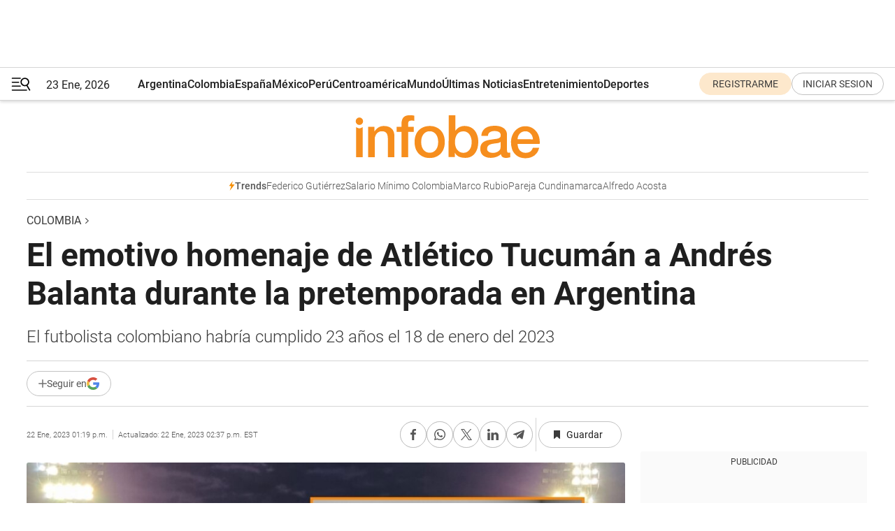

--- FILE ---
content_type: text/html; charset=utf-8
request_url: https://www.infobae.com/colombia/2023/01/22/el-emotivo-homenaje-de-atletico-tucuman-a-andres-balanta-durante-la-pretemporada-en-argentina/
body_size: 45873
content:
<!DOCTYPE html><html lang="es" style="scroll-behavior:smooth"><head><meta charSet="UTF-8"/><meta name="MobileOptimized" content="width"/><meta name="HandheldFriendly" content="true"/><meta name="apple-mobile-web-app-capable" content="yes"/><meta name="apple-mobile-web-app-status-bar-style" content="blank-translucent"/><title>El emotivo homenaje de Atlético Tucumán a Andrés Balanta durante la pretemporada en Argentina - Infobae</title><meta name="title" content="El emotivo homenaje de Atlético Tucumán a Andrés Balanta durante la pretemporada en Argentina - Infobae"/><meta name="description" content="El futbolista colombiano hubiera cumplido 23 años el 18 de enero del 2023"/><meta http-equiv="X-UA-Compatible" content="IE=edge,chrome=1"/><link rel="preload" as="font" type="font/woff2" crossorigin="" fetchpriority="high" href="https://www.infobae.com/assets/fonts/roboto-v30-latin-regular.woff2"/><link rel="preload" as="font" type="font/woff2" crossorigin="" fetchpriority="high" href="https://www.infobae.com/assets/fonts/roboto-v30-latin-300.woff2"/><link rel="preload" as="font" type="font/woff2" crossorigin="" fetchpriority="high" href="https://www.infobae.com/assets/fonts/roboto-v30-latin-500.woff2"/><link rel="preload" as="font" type="font/woff2" crossorigin="" fetchpriority="high" href="https://www.infobae.com/assets/fonts/roboto-v30-latin-700.woff2"/><link rel="preload" as="font" type="font/woff2" crossorigin="" fetchpriority="high" href="https://www.infobae.com/assets/fonts/roboto-v30-latin-italic.woff2"/><link rel="preload" as="font" type="font/woff2" crossorigin="" fetchpriority="high" href="https://www.infobae.com/assets/fonts/roboto-v30-latin-300italic.woff2"/><link rel="preload" as="font" type="font/woff2" crossorigin="" fetchpriority="high" href="https://www.infobae.com/assets/fonts/roboto-v30-latin-500italic.woff2"/><link rel="preload" as="font" type="font/woff2" crossorigin="" fetchpriority="high" href="https://www.infobae.com/assets/fonts/roboto-v30-latin-700italic.woff2"/><link rel="preload" href="/pf/resources/dist/infobae/css/main.css?d=3775" as="style"/><link rel="stylesheet" href="/pf/resources/dist/infobae/css/main.css?d=3775" media="screen, print"/><link rel="manifest" crossorigin="use-credentials" href="/pf/resources/manifest.json?d=3775"/><script type="application/javascript" id="polyfill-script">if(!Array.prototype.includes||!(window.Object && window.Object.assign)||!window.Promise||!window.Symbol||!window.fetch){document.write('<script type="application/javascript" src="/pf/dist/engine/polyfill.js?d=3775&mxId=00000000" defer=""><\/script>')}</script><script id="fusion-engine-react-script" type="application/javascript" src="/pf/dist/engine/react.js?d=3775&amp;mxId=00000000" defer=""></script><script id="fusion-engine-combinations-script" type="application/javascript" src="/pf/dist/components/combinations/default.js?d=3775&amp;mxId=00000000" defer=""></script><link rel="preconnect" href="https://sb.scorecardresearch.com/"/><link rel="preconnect" href="https://www.google-analytics.com/"/><link rel="preconnect" href="https://s.go-mpulse.net/"/><link rel="preconnect" href="https://fundingchoicesmessages.google.com/"/><link rel="preconnect" href="https://stats.g.doubleclick.net/"/><link rel="preconnect" href="https://www.googletagservices.com/"/><link id="fusion-template-styles" rel="stylesheet" type="text/css"/><link rel="preload" as="image" href="https://www.infobae.com/assets/images/logos/logo_infobae_naranja.svg"/><script src="/pf/resources/dist/infobae/js/main.js?d=3775" defer=""></script><script src="https://d1bl11pgu3tw3h.cloudfront.net/vendor/comscore/5.2.0/streamsense.min.js?org=infobae" defer=""></script><script src="https://sb.scorecardresearch.com/beacon.js" defer=""></script><script defer="">var _comscore = _comscore || []; _comscore.push({ c1: "2", c2: "8030908", options: { enableFirstPartyCookie: true, bypassUserConsentRequirementFor1PCookie: true } }); (function () { var s = document.createElement("script"), el = document.getElementsByTagName("script")[0]; s.async = true; s.src = "https://sb.scorecardresearch.com/cs/8030908/beacon.js"; el.parentNode.insertBefore(s, el); })();</script><script defer="">try{(function(i,s,o,g,r,a,m){i["GoogleAnalyticsObject"]=r;i[r]=i[r]||function(){(i[r].q=i[r].q||[]).push(arguments)},i[r].l=1*new Date;a=s.createElement(o),m=s.getElementsByTagName(o)[0];a.async=0;a.src=g;m.parentNode.insertBefore(a,m)})(window,document,"script","https://www.google-analytics.com/analytics.js","ga");ga("create","UA-759511-1","auto");ga("send","pageview");}catch(error){console.log("Error al inicializar gaScript:",error);}</script><script src="https://www.googletagmanager.com/gtag/js?id=G-Q2J791G3GV" async=""></script><script defer="">try{window.dataLayer = window.dataLayer || [];function gtag(){dataLayer.push(arguments);}gtag('js', new Date());gtag('config', 'G-Q2J791G3GV');}catch(error){console.log("Error al inicializar gaScript4:",error);}</script><script id="ebx" src="//applets.ebxcdn.com/ebx.js" async=""></script><script async="" src="https://functions.adnami.io/api/macro/adsm.macro.infobae.com.js"></script><script src="https://accounts.google.com/gsi/client" async="" defer=""></script><script>
  !function(e,o,n,i){if(!e){e=e||{},window.permutive=e,e.q=[];var t=function(){return([1e7]+-1e3+-4e3+-8e3+-1e11).replace(/[018]/g,function(e){return(e^(window.crypto||window.msCrypto).getRandomValues(new Uint8Array(1))[0]&15>>e/4).toString(16)})};e.config=i||{},e.config.apiKey=o,e.config.workspaceId=n,e.config.environment=e.config.environment||"production",(window.crypto||window.msCrypto)&&(e.config.viewId=t());for(var g=["addon","identify","track","trigger","query","segment","segments","ready","on","once","user","consent"],r=0;r<g.length;r++){var w=g[r];e[w]=function(o){return function(){var n=Array.prototype.slice.call(arguments,0);e.q.push({functionName:o,arguments:n})}}(w)}}}(window.permutive,"0cd2c32e-1a14-4e1f-96f0-a022c497b9cb","aa463839-b614-4c77-b5e9-6cdf10e1960c",{"consentRequired": true});
    window.googletag=window.googletag||{},window.googletag.cmd=window.googletag.cmd||[],window.googletag.cmd.push(function(){if(0===window.googletag.pubads().getTargeting("permutive").length){var e=window.localStorage.getItem("_pdfps");window.googletag.pubads().setTargeting("permutive",e?JSON.parse(e):[]);var o=window.localStorage.getItem("permutive-id");o&&(window.googletag.pubads().setTargeting("puid",o),window.googletag.pubads().setTargeting("ptime",Date.now().toString())),window.permutive.config.viewId&&window.googletag.pubads().setTargeting("prmtvvid",window.permutive.config.viewId),window.permutive.config.workspaceId&&window.googletag.pubads().setTargeting("prmtvwid",window.permutive.config.workspaceId)}});
    </script><script async="" src="https://a564e303-c351-48a1-b5d1-38585e343734.edge.permutive.app/aa463839-b614-4c77-b5e9-6cdf10e1960c-web.js"></script><script defer="">try{function classThemeChange(){const e=window.localStorage.getItem("theme"),a=document.querySelector("html");a.classList.contains("dark")||"dark"!==e||a.classList.add("dark"),a.classList.contains("dark")&&""===e&&a.classList.remove("dark")}window.addEventListener("themeChange",classThemeChange),classThemeChange();}catch(error){console.log("Error al inicializar themeJS:", error);}</script><script>try{(function(w,d,s,l,i){w[l]=w[l]||[];w[l].push({'gtm.start': new Date().getTime(),event:'gtm.js'});var f=d.getElementsByTagName(s)[0], j=d.createElement(s),dl=l!='dataLayer'?'&l='+l:'';j.async=true;j.src= 'https://www.googletagmanager.com/gtm.js?id='+i+dl;f.parentNode.insertBefore(j,f); })(window,document,'script','dataLayer','GTM-KTGQDC9');}catch(error){console.log("Error al inicializar gtmScript:",error);}</script><script>
  "undefined"!=typeof window&&(window.googlefc=window.googlefc||{},window.googlefc.callbackQueue=window.googlefc.callbackQueue||[],window.googlefc.callbackQueue.push({CONSENT_DATA_READY(){__tcfapi("addEventListener",2.2,(e,o)=>{if(o){console.log("Success getting consent data");let t=JSON.parse(localStorage.getItem("permutive-consent"));if(e?.gdprApplies){if(console.log("Country applies GDPR"),e?.eventStatus==="useractioncomplete"){console.log("First time modal");let n=e.purpose.consents["1"];n?(console.log("Consent accepted"),window.permutive.consent({opt_in:!0,token:"123"})):(console.log("Consent refused"),window.permutive.consent({opt_in:!1}))}else console.log("Consent already granted, skipping.")}else t?.opt_in?console.log("Consent already accepted for non-GDPR country, skipping."):(console.log("No previous consent found; automatically accepting consent."),window.permutive.consent({opt_in:!0,token:"123"}))}else console.error("Error getting consent data")})}}));
  </script><script defer="">try{!function(f,b,e,v,n,t,s) {if(f.fbq)return;n=f.fbq=function(){n.callMethod? n.callMethod.apply(n,arguments):n.queue.push(arguments)}; if(!f._fbq)f._fbq=n;n.push=n;n.loaded=!0;n.version='2.0'; n.queue=[];t=b.createElement(e);t.async=!0; t.src=v;s=b.getElementsByTagName(e)[0]; s.parentNode.insertBefore(t,s)}(window, document,'script', 'https://connect.facebook.net/en_US/fbevents.js'); fbq('init', '336383993555320'); fbq('track', 'PageView'); fbq('track', 'ViewContent');}catch(error){console.log("Error al inicializar facebookPixelRawCodeScript:",error);}</script><script src="https://cdn.onesignal.com/sdks/web/v16/OneSignalSDK.page.js" defer=""></script><script>const getCountry=(timeZone)=>{switch(timeZone){case 'America/Argentina/Buenos_Aires':case 'America/Argentina/Catamarca':case 'America/Argentina/ComodRivadavia':case 'America/Argentina/Cordoba':case 'America/Argentina/Jujuy':case 'America/Argentina/La_Rioja':case 'America/Argentina/Mendoza':case 'America/Argentina/Rio_Gallegos':case 'America/Argentina/Salta':case 'America/Argentina/San_Juan':case 'America/Argentina/San_Luis':case 'America/Argentina/Tucuman':case 'America/Argentina/Ushuaia':case 'America/Buenos_Aires':case 'America/Catamarca':case 'America/Cordoba':case 'America/Jujuy':case 'America/Mendoza':case 'America/Rosario':return'Argentina';case 'America/Bahia_Banderas':case 'America/Cancun':case 'America/Chihuahua':case 'America/Ciudad_Juarez':case 'America/Ensenada':case 'America/Hermosillo':case 'America/Matamoros':case 'America/Mazatlan':case 'America/Merida':case 'America/Mexico_City':case 'America/Monterrey':case 'America/Ojinaga':case 'America/Santa_Isabel':case 'America/Tijuana':case 'Mexico/BajaNorte':case 'Mexico/BajaSur':case 'Mexico/General':return'México';case 'Africa/Ceuta':case 'Atlantic/Canary':case 'Europe/Madrid':return'España';case 'America/Lima':return'Perú';case 'America/Bogota':return'Colombia';default:return'Otros'}};const country=getCountry(Intl.DateTimeFormat().resolvedOptions().timeZone);const getActionMessage=()=>{if(country==='Argentina'){return'Suscribite a nuestras notificaciones para recibir las últimas noticias de Argentina.'}
          if(country==='Otros'){return'Suscríbete a nuestras notificaciones para recibir las últimas noticias de todos los países.'}
          return'Suscríbete a nuestras notificaciones para recibir las últimas noticias de '+country+'.'};window.OneSignalDeferred=window.OneSignalDeferred||[];window.OneSignalDeferred.push(async(OneSignal)=>{await OneSignal.init({appId:'bef19c97-ed8d-479f-a038-e9d3da77d4c9',safari_web_id:'web.onesignal.auto.364542e4-0165-4e49-b6eb-0136f3f4eaa9',notifyButton:{enable:!1},allowLocalhostAsSecureOrigin:!0,serviceWorkerParam:{scope:'/'},serviceWorkerPath:'OneSignalSDKWorker.js',promptOptions:{slidedown:{prompts:[{type:'push',autoPrompt:!0,text:{actionMessage:getActionMessage(),acceptButton:'Suscribirse',cancelButton:'Después'},},],},},welcomeNotification:{title:'¡Bienvenido!',message:'Gracias por suscribirte a las notificaciones',url:'https://www.infobae.com/',},});OneSignal.User.addTag('region',country)})</script><link rel="dns-prefetch" href="https://sb.scorecardresearch.com/"/><link rel="dns-prefetch" href="https://www.google-analytics.com/"/><link rel="dns-prefetch" href="https://s.go-mpulse.net/"/><link rel="dns-prefetch" href="https://fundingchoicesmessages.google.com/"/><link rel="dns-prefetch" href="https://stats.g.doubleclick.net/"/><link rel="dns-prefetch" href="https://www.googletagservices.com/"/><meta name="viewport" content="width=device-width, initial-scale=1.0, user-scalable=yes, minimum-scale=0.5, maximum-scale=2.0"/><meta name="google-site-verification" content="DqMfuNB2bg-Ou_FEVXxZuzmDpPJ1ZVmOQVvwfJACGmM"/><link rel="canonical" href="https://www.infobae.com/colombia/2023/01/22/el-emotivo-homenaje-de-atletico-tucuman-a-andres-balanta-durante-la-pretemporada-en-argentina/"/><link rel="amphtml" href="https://www.infobae.com/colombia/2023/01/22/el-emotivo-homenaje-de-atletico-tucuman-a-andres-balanta-durante-la-pretemporada-en-argentina/?outputType=amp-type"/><meta property="keywords" content="Andrés Balanta,Atlético Tucumán,Lucas Pusineri,Fútbol Argentina,Colombia-Deportes,Colombia-Noticias"/><meta name="robots" content="index, follow"/><meta name="googlebot" content="index, follow"/><meta name="robots" content="max-image-preview:large"/><meta name="distribution" content="global"/><meta name="rating" content="general"/><meta name="language" content="es_ES"/><link rel="alternate" type="application/rss+xml" title="RSS de Colombia - Infobae" href="https://www.infobae.com/arc/outboundfeeds/rss/category/colombia/"/><meta name="news_keywords" content="Andrés Balanta,Atlético Tucumán,Lucas Pusineri,Fútbol Argentina,Colombia-Deportes,Colombia-Noticias"/><meta property="article:section" content="Colombia"/><meta property="article:published_time" content="2023-01-22T18:19:40.270Z"/><meta property="article:modified_time" content="2023-01-22T19:37:42.139Z"/><meta property="last_updated_date" content="2023-01-22T19:37:42.139Z"/><meta property="article:tag" content="Andrés Balanta"/><meta property="article:tag" content="Atlético Tucumán"/><meta property="article:tag" content="Lucas Pusineri"/><meta property="article:tag" content="Fútbol Argentina"/><meta property="article:tag" content="Colombia-Deportes"/><meta property="article:tag" content="Colombia-Noticias"/><meta property="article:opinion" content="false"/><meta name="twitter:card" content="summary_large_image"/><meta name="twitter:creator" content="@infobae"/><meta name="twitter:description" content="El futbolista colombiano hubiera cumplido 23 años el 18 de enero del 2023"/><meta name="twitter:image" content="https://www.infobae.com/resizer/v2/TNRGD5H3NVH27HVNVF2QELTMNM.jpg?auth=4345803869908e4efbe6eb84e66dfdbf21a2eb4ec8a304d6a35e202b0d627808&amp;smart=true&amp;width=1024&amp;height=512&amp;quality=85"/><meta name="twitter:site" content="@infobae"/><meta name="twitter:title" content="El emotivo homenaje de Atlético Tucumán a Andrés Balanta durante la pretemporada en Argentina"/><meta property="twitter:domain" content="infobae.com"/><meta property="twitter:url" content="https://www.infobae.com/colombia/2023/01/22/el-emotivo-homenaje-de-atletico-tucuman-a-andres-balanta-durante-la-pretemporada-en-argentina/"/><meta property="og:title" content="El emotivo homenaje de Atlético Tucumán a Andrés Balanta durante la pretemporada en Argentina"/><meta property="og:description" content="El futbolista colombiano hubiera cumplido 23 años el 18 de enero del 2023"/><meta property="og:url" content="https://www.infobae.com/colombia/2023/01/22/el-emotivo-homenaje-de-atletico-tucuman-a-andres-balanta-durante-la-pretemporada-en-argentina/"/><meta property="og:type" content="article"/><meta property="og:site_name" content="infobae"/><meta property="og:locale" content="es_LA"/><meta property="og:image" itemProp="image" content="https://www.infobae.com/resizer/v2/TNRGD5H3NVH27HVNVF2QELTMNM.jpg?auth=4345803869908e4efbe6eb84e66dfdbf21a2eb4ec8a304d6a35e202b0d627808&amp;smart=true&amp;width=1200&amp;height=630&amp;quality=85"/><meta property="og:image:width" content="1200"/><meta property="og:image:height" content="630"/><meta property="fb:app_id" content="907935373302455"/><meta property="fb:pages" content="34839376970"/><meta property="fb:pages" content="436205896728888"/><meta property="fb:pages" content="142361755806396"/><meta name="isDFP" content="true"/><meta name="dfpPageType" content="nota"/><meta name="dfp_path" content="infobae/colombia"/><meta property="article:publisher" content="https://www.facebook.com/infobae"/><script type="application/ld+json">{"@context":"https://schema.org","@type":"NewsMediaOrganization","name":"Infobae","description":"El sitio de noticias en español más leído en el mundo. Con redacciones en Ciudad de México, Madrid, Bogotá, Lima y Buenos Aires; y corresponsales en las principales ciudades del mundo.","email":"contacto@infobae.com","url":"https://www.infobae.com","sameAs":["https://www.facebook.com/Infobae/","https://www.youtube.com/@Infobae","https://x.com/infobae","https://es.wikipedia.org/wiki/Infobae","https://whatsapp.com/channel/0029Va4oNEALikgEL4Y8mb2K"],"logo":{"@type":"ImageObject","url":"https://www.infobae.com/resizer/v2/NCYGYV4JW5CQHKEULJMKQU6MZU.png?auth=31eb621d6ad5fda030d6c893a4efe3120a76cc8178216c9c9a07fd3dd89a360f&width=255&height=60&quality=90","height":60,"width":255}}</script><script type="application/ld+json">{"@context":"https://schema.org","@type":"BreadcrumbList","itemListElement":[{"@type":"ListItem","position":1,"item":{"@id":"https://infobae.com","name":"Infobae"}},{"@type":"ListItem","position":2,"item":{"@id":"https://infobae.com/colombia","name":"Colombia"}}]}</script><script type="application/ld+json">{"@context":"https://schema.org","@type":"NewsArticle","headline":"El emotivo homenaje de Atlético Tucumán a Andrés Balanta durante la pretemporada en Argentina","description":"El futbolista colombiano hubiera cumplido 23 años el 18 de enero del 2023","articleBody":"Atlético Tucumán disputó en la Copa Titanio su último partido de la pretemporada del primer semestre del 2023. El cuadro Decano se midió a The Strongest de Bolivia, encuentro que terminó en triunfo del conjunto argentino. Sin embargo, la previa estuvo marcada por un sentido homenaje que brindaron los directivos, el cuerpo técnico y los jugadores del plantel al tristemente fallecido futbolista colombiano Andrés Balanta. Las fotografías compartidas en las redes sociales de Atlético Tucumán dejan ver a los jugadores y dirigentes reunidos en torno a un cuadro con la fotografía del joven volante vistiendo la camiseta albiceleste. Luego muestra a Lucas Pusineri, entrenador y quien llevó a Argentina al colombiano, colgando el cuadro en una pared mientras acaricia el retrato. “En la previa del partido, plantel, cuerpo técnico y Comisión Directiva realizaron un homenaje a Andrés Balanta en el hall del Estadio. El DT, Lucas Pusineri, colgó un cuadro con una foto de nuestro querido ex compañero. ¡Siempre estarás con nosotros, Andrés!” El deceso de Andrés Balanta sucedio el 29 de noviembre del 2022 en medio de la primera parte de la pretemporada adelantada por el Club Atlético Tucumán. El jugador de 22 años se desplomó en la sede deportiva y aunque el personal médico y posteriormente en la ambulancia ejecutaron maniobras de RCP en el deportista, estas fueron insuficiente para salvarle la vida. Ignacio López Bustos, quien es el titular de la Unidad Fiscal Especializada de Homicidios Ia de la ciudad de San Miguel de Tucumán, al oeste de Argentina, entregó más detalles sobre las razones de su fallecimiento y confirmó que fue una afección cardíaca la que terminó quitándole la vida. En su momento, Lucas Pusineri aseguró que la figura de Andrés Balanta estará presente por siempre en todo el staff que hace parte de Atlético Tucuman. Además, en diálogo con TyC Sports explicó su papel en las exequias fúnebres del mediocampista cafetero, teniendo en cuenta que el estratega argentino viajó a Colombia y asistió al sepelio, luego que el cuerpo de Balanta fuera repatriado. Sobre el tema, explicó: Victoria en el cierre de pretemporada de Atlético Tucumán en Argentina El último encuentro del cuadro Decano de Argentina en la pretemporada fue ante su gente contra el The Strongest de Bolivia. El partido se definió en los primeros 45 minutos tras el doblete de Marcelo Estigarribia y Mateo Coronel. El conjunto visitante descontó en el segundo tiempo a través del lateral izquierdo Eugenio Isnaldo. El debut en la Liga Profesional de Argentina en el 2023 será ante el actual campeón, Boca Juniors, el 29 de enero a las 7:30 de la noche en La Bombonera. En la Copa su rival en la primera ronda será ante Estudiantes de Río Cuarto en febrero. Seguir leyendo: El presidente del Deportivo Cali dio pistas sobre el futuro de Linda Caicedo: está lista para irse a Europa El homenaje del Team Medellín a Lionel Messi durante la presentación de la Vuelta a San Juan en Argentina Conozca a Óscar Cortés, el héroe de la selección Colombia sub-20 que busca un futuro de éxito en Millonarios","url":"https://www.infobae.com/colombia/2023/01/22/el-emotivo-homenaje-de-atletico-tucuman-a-andres-balanta-durante-la-pretemporada-en-argentina/","dateCreated":"2023-01-22T15:20:50Z","dateModified":"2023-01-22T19:37:42Z","datePublished":"2023-01-22T18:19:40Z","mainEntityOfPage":{"@type":"WebPage","@id":"https://www.infobae.com/colombia/2023/01/22/el-emotivo-homenaje-de-atletico-tucuman-a-andres-balanta-durante-la-pretemporada-en-argentina/"},"articleSection":"Colombia","creator":{"@type":"Organization","name":"INFOBAE","url":"https://www.infobae.com"},"keywords":"Andrés Balanta,Atlético Tucumán,Lucas Pusineri,Fútbol Argentina,Colombia-Deportes,Colombia-Noticias","isAccessibleForFree":true,"copyrightYear":2023,"copyrightHolder":{"@type":"Organization","name":"Infobae","url":"https://www.infobae.com"},"inLanguage":"es-CO","contentLocation":{"@type":"Place","name":"Colombia"},"publisher":{"@type":"Organization","name":"infobae","logo":{"@type":"ImageObject","url":"https://www.infobae.com/resizer/v2/NCYGYV4JW5CQHKEULJMKQU6MZU.png?auth=31eb621d6ad5fda030d6c893a4efe3120a76cc8178216c9c9a07fd3dd89a360f&width=255&height=60&quality=90","height":60,"width":255}},"author":{"@type":"Organization","name":"INFOBAE","url":"https://www.infobae.com"},"image":[{"@type":"ImageObject","url":"https://www.infobae.com/resizer/v2/TNRGD5H3NVH27HVNVF2QELTMNM.jpg?auth=4345803869908e4efbe6eb84e66dfdbf21a2eb4ec8a304d6a35e202b0d627808&smart=true&width=1200&height=675&quality=85","width":1200,"height":675},{"@type":"ImageObject","url":"https://www.infobae.com/resizer/v2/TNRGD5H3NVH27HVNVF2QELTMNM.jpg?auth=4345803869908e4efbe6eb84e66dfdbf21a2eb4ec8a304d6a35e202b0d627808&smart=true&width=1200&height=900&quality=85","width":1200,"height":900},{"@type":"ImageObject","url":"https://www.infobae.com/resizer/v2/TNRGD5H3NVH27HVNVF2QELTMNM.jpg?auth=4345803869908e4efbe6eb84e66dfdbf21a2eb4ec8a304d6a35e202b0d627808&smart=true&width=1200&height=1200&quality=85","width":1200,"height":1200}]}</script><link rel="shortcut icon" type="image/x-icon" href="/pf/resources/favicon/favicon-32x32.png?d=3775"/><link rel="icon" sizes="16x16" type="image/png" href="/pf/resources/favicon/favicon-16x16.png?d=3775"/><link rel="icon" type="image/png" sizes="32x32" href="/pf/resources/favicon/favicon-32x32.png?d=3775"/><link rel="apple-touch-icon" href="/pf/resources/favicon/apple-touch-icon.png?d=3775"/><link rel="apple-touch-icon-precomposed" href="/pf/resources/favicon/apple-touch-icon-precomposed.png?d=3775"/><link rel="apple-touch-icon-120x120" href="/pf/resources/favicon/apple-touch-icon-120x120.png?d=3775"/><link rel="apple-touch-icon-120x120-precomposed" href="/pf/resources/favicon/apple-touch-icon-120x120-precomposed.png?d=3775"/><link rel="apple-touch-icon-152x152" href="/pf/resources/favicon/apple-touch-icon-152x152.png?d=3775"/><link rel="apple-touch-icon-152x152-precomposed" href="/pf/resources/favicon/apple-touch-icon-152x152-precomposed.png?d=3775"/><link rel="shortcut icon" sizes="192x192" href="/pf/resources/favicon/android-chrome-192x192.png?d=3775"/><link rel="shortcut icon" sizes="512x512" href="/pf/resources/favicon/android-chrome-512x512.png?d=3775"/><script async="" src="https://www.google.com/adsense/search/ads.js"></script><script>
        (function(g,o){
          g[o] = g[o] || function () {
            (g[o]['q'] = g[o]['q'] || []).push(arguments)
          }, g[o]['t'] = 1 * new Date
        })(window,'_googCsa');
      </script>
<script>(window.BOOMR_mq=window.BOOMR_mq||[]).push(["addVar",{"rua.upush":"false","rua.cpush":"true","rua.upre":"false","rua.cpre":"true","rua.uprl":"false","rua.cprl":"false","rua.cprf":"false","rua.trans":"SJ-d735212e-370a-4b37-b6d1-1a8cb8f7b47d","rua.cook":"false","rua.ims":"false","rua.ufprl":"false","rua.cfprl":"true","rua.isuxp":"false","rua.texp":"norulematch","rua.ceh":"false","rua.ueh":"false","rua.ieh.st":"0"}]);</script>
                              <script>!function(e){var n="https://s.go-mpulse.net/boomerang/";if("False"=="True")e.BOOMR_config=e.BOOMR_config||{},e.BOOMR_config.PageParams=e.BOOMR_config.PageParams||{},e.BOOMR_config.PageParams.pci=!0,n="https://s2.go-mpulse.net/boomerang/";if(window.BOOMR_API_key="C7HNE-7B57D-WM7L2-K2VFG-FX3EW",function(){function e(){if(!o){var e=document.createElement("script");e.id="boomr-scr-as",e.src=window.BOOMR.url,e.async=!0,i.parentNode.appendChild(e),o=!0}}function t(e){o=!0;var n,t,a,r,d=document,O=window;if(window.BOOMR.snippetMethod=e?"if":"i",t=function(e,n){var t=d.createElement("script");t.id=n||"boomr-if-as",t.src=window.BOOMR.url,BOOMR_lstart=(new Date).getTime(),e=e||d.body,e.appendChild(t)},!window.addEventListener&&window.attachEvent&&navigator.userAgent.match(/MSIE [67]\./))return window.BOOMR.snippetMethod="s",void t(i.parentNode,"boomr-async");a=document.createElement("IFRAME"),a.src="about:blank",a.title="",a.role="presentation",a.loading="eager",r=(a.frameElement||a).style,r.width=0,r.height=0,r.border=0,r.display="none",i.parentNode.appendChild(a);try{O=a.contentWindow,d=O.document.open()}catch(_){n=document.domain,a.src="javascript:var d=document.open();d.domain='"+n+"';void(0);",O=a.contentWindow,d=O.document.open()}if(n)d._boomrl=function(){this.domain=n,t()},d.write("<bo"+"dy onload='document._boomrl();'>");else if(O._boomrl=function(){t()},O.addEventListener)O.addEventListener("load",O._boomrl,!1);else if(O.attachEvent)O.attachEvent("onload",O._boomrl);d.close()}function a(e){window.BOOMR_onload=e&&e.timeStamp||(new Date).getTime()}if(!window.BOOMR||!window.BOOMR.version&&!window.BOOMR.snippetExecuted){window.BOOMR=window.BOOMR||{},window.BOOMR.snippetStart=(new Date).getTime(),window.BOOMR.snippetExecuted=!0,window.BOOMR.snippetVersion=12,window.BOOMR.url=n+"C7HNE-7B57D-WM7L2-K2VFG-FX3EW";var i=document.currentScript||document.getElementsByTagName("script")[0],o=!1,r=document.createElement("link");if(r.relList&&"function"==typeof r.relList.supports&&r.relList.supports("preload")&&"as"in r)window.BOOMR.snippetMethod="p",r.href=window.BOOMR.url,r.rel="preload",r.as="script",r.addEventListener("load",e),r.addEventListener("error",function(){t(!0)}),setTimeout(function(){if(!o)t(!0)},3e3),BOOMR_lstart=(new Date).getTime(),i.parentNode.appendChild(r);else t(!1);if(window.addEventListener)window.addEventListener("load",a,!1);else if(window.attachEvent)window.attachEvent("onload",a)}}(),"".length>0)if(e&&"performance"in e&&e.performance&&"function"==typeof e.performance.setResourceTimingBufferSize)e.performance.setResourceTimingBufferSize();!function(){if(BOOMR=e.BOOMR||{},BOOMR.plugins=BOOMR.plugins||{},!BOOMR.plugins.AK){var n="true"=="true"?1:0,t="",a="aogs2eiccuevg2ltzboa-f-904c1edd8-clientnsv4-s.akamaihd.net",i="false"=="true"?2:1,o={"ak.v":"39","ak.cp":"619111","ak.ai":parseInt("650669",10),"ak.ol":"0","ak.cr":10,"ak.ipv":4,"ak.proto":"h2","ak.rid":"d79480c","ak.r":51990,"ak.a2":n,"ak.m":"dscr","ak.n":"ff","ak.bpcip":"3.141.45.0","ak.cport":43128,"ak.gh":"2.17.209.147","ak.quicv":"","ak.tlsv":"tls1.3","ak.0rtt":"","ak.0rtt.ed":"","ak.csrc":"-","ak.acc":"","ak.t":"1769195612","ak.ak":"hOBiQwZUYzCg5VSAfCLimQ==oC4eiGjd6kGVTLVnGGY7iqnK7xCYEcxxrhPVdmHm/o0x5UtrhuQ8rW4B3Ni23K1QDq1nMnJi8ejdkqqg/DANI4dqhfoXBMD+7RIXerdanqOjZIkQjlYKppOHUaX4P2RuWIC9ouiy0PoV5gdcySICKMX9L88jCIamedtP1QrnQk/oKilp+DmEcKK0a2daInBjL6IfQMcbt8PUGD5sJVw6v/[base64]","ak.pv":"136","ak.dpoabenc":"","ak.tf":i};if(""!==t)o["ak.ruds"]=t;var r={i:!1,av:function(n){var t="http.initiator";if(n&&(!n[t]||"spa_hard"===n[t]))o["ak.feo"]=void 0!==e.aFeoApplied?1:0,BOOMR.addVar(o)},rv:function(){var e=["ak.bpcip","ak.cport","ak.cr","ak.csrc","ak.gh","ak.ipv","ak.m","ak.n","ak.ol","ak.proto","ak.quicv","ak.tlsv","ak.0rtt","ak.0rtt.ed","ak.r","ak.acc","ak.t","ak.tf"];BOOMR.removeVar(e)}};BOOMR.plugins.AK={akVars:o,akDNSPreFetchDomain:a,init:function(){if(!r.i){var e=BOOMR.subscribe;e("before_beacon",r.av,null,null),e("onbeacon",r.rv,null,null),r.i=!0}return this},is_complete:function(){return!0}}}}()}(window);</script></head><body class="nd-body"><noscript><img src="https://sb.scorecardresearch.com/p?c1=2&amp;c2=8030908&amp;cv=4.4.0&amp;cj=1"/></noscript><noscript><iframe src="https://www.googletagmanager.com/ns.html?id=GTM-KTGQDC9" height="0" width="0" style="display:none;visibility:hidden"></iframe></noscript><noscript><img height="1" width="1" style="display:none" src="https://www.facebook.com/tr?id=336383993555320&ev=PageView&noscript=1"/></noscript><div id="fusion-app" class="fusion-app | infobae grid"><div class="article-right-rail-centered "><div class="article-right-rail-centered-layout "><nav><div class="interstitial_800x600 ad-wrapper"><div id="infobae_colombia_nota_interstitial_800x600" class="ad-interstitial-bg hide"></div><div class="dfpAd ad-interstitial"><button id="infobae_colombia_nota_interstitial_800x600_close" aria-label="infobae_colombia_nota_interstitial_800x600" class="close_ad hide"><i class="close"></i></button><div id="infobae/colombia/nota/interstitial_800x600" class="infobae/colombia/nota/interstitial_800x600 arcad"></div></div></div><div style="position:relative"><div class="masthead-navbar " id="mastheadnavbar"><div class="site-header" id="siteheader"><div class="sticky-navbar-ad-container"><div class="top_banner_970x80 ad-wrapper"><div class="dfpAd ad-top-banner"><div id="infobae/colombia/nota/top_banner_970x80" class="infobae/colombia/nota/top_banner_970x80 arcad"></div></div></div></div><div class="sectionnav-container"><span aria-label="Menu" class="hamburger hamburger-wrapper close" role="button" tabindex="-1"><svg viewBox="0 0 28 20" id="hamburger-icon" xmlns="http://www.w3.org/2000/svg" class="hamburger-icon" data-name="hamburger-icon" fill=""><path d="M27.8061 18.2936L23.9009 11.7199C26.6545 9.62581 27.2345 5.75713 25.1799 2.96266C23.0598 0.111715 18.9446 -0.552677 15.9985 1.50445C14.5751 2.49996 13.6279 3.97419 13.3517 5.66252C13.0628 7.34757 13.4737 9.04405 14.498 10.4274C16.2587 12.8169 19.499 13.7133 22.2858 12.6261L26.1944 19.1875C26.3514 19.4517 26.5513 19.6089 26.7784 19.668C26.9927 19.7238 27.2342 19.6816 27.4707 19.5593C28.2062 19.1465 28.0218 18.6387 27.8221 18.2846L27.8061 18.2936ZM24.3917 7.88058C24.0673 9.0572 23.2806 10.0477 22.1932 10.6578C21.1218 11.259 19.8172 11.4316 18.6191 11.1196C16.1094 10.466 14.6138 7.94849 15.2862 5.50947C15.9587 3.07045 18.5492 1.61694 21.0589 2.27047C23.5686 2.92401 25.0642 5.44156 24.3917 7.88058Z" fill=""></path><path d="M0 1.129C0 0.675362 0.371315 0.307617 0.829355 0.307617H12.9866C13.4446 0.307617 13.8159 0.675362 13.8159 1.129C13.8159 1.58264 13.4446 1.95038 12.9866 1.95038H0.829355C0.371315 1.95038 0 1.58264 0 1.129ZM0 7.04295C0 6.58931 0.371315 6.22157 0.829355 6.22157H10.5951C11.0531 6.22157 11.4245 6.58931 11.4245 7.04295C11.4245 7.49659 11.0531 7.86433 10.5951 7.86433H0.829355C0.371315 7.86433 0 7.49659 0 7.04295ZM0 12.9569C0 12.5033 0.371315 12.1355 0.829355 12.1355H12.9866C13.4446 12.1355 13.8159 12.5033 13.8159 12.9569C13.8159 13.4105 13.4446 13.7783 12.9866 13.7783H0.829355C0.371315 13.7783 0 13.4105 0 12.9569ZM0 18.8709C0 18.4172 0.371315 18.0495 0.829355 18.0495H22.4792C22.9372 18.0495 23.3086 18.4172 23.3086 18.8709C23.3086 19.3245 22.9372 19.6922 22.4792 19.6922H0.829355C0.371315 19.6922 0 19.3245 0 18.8709Z" fill=""></path></svg></span><a aria-label="infobae" class="site-logo" href="https://www.infobae.com/"><span class="site-logo"><img alt="Infobae" class="logo-image" height="25px" src="https://www.infobae.com/assets/images/logos/logo_infobae_naranja.svg" width="105px" fetchpriority="high" loading="eager"/></span></a><p class="date-info">23 Ene, 2026</p><div class="login-register-container"></div></div></div><nav class="content side-menu" id="side-menu" style="top:undefinedpx;height:calc(100vh - undefinedpx)"><div class="side-menu-sticky-items"><div class="queryly_searchicon_img"><label for="queryly_toggle" id="queryly-label"><button>Buscar en todo el sitio<svg id="search-icon" data-name="search-icon" xmlns="http://www.w3.org/2000/svg" viewBox="0 0 30 30"><path d="M20.35,17.59a10.43,10.43,0,1,0-3.21,3l7.7,7.65a2.19,2.19,0,1,0, 3.17-3l-.08-.07Zm-8.53.72a6.74,6.74,0,1,1,6.74-6.75,6.74,6.74,0,0,1-6.74,6.75Zm0,0"></path></svg></button></label></div></div><div class="dropdown"><div id="dropdown-item-ctn0" class="dropdown-item-ctn"><a class="item non-bold" href="https://www.infobae.com/?noredirect" rel="noopener noreferrer">Argentina</a></div><div id="dropdown-body0" class="dropdown-body"></div></div><div class="dropdown"><div id="dropdown-item-ctn2" class="dropdown-item-ctn"><a class="item non-bold" href="https://www.infobae.com/colombia/" rel="noopener noreferrer">Colombia</a></div><div id="dropdown-body2" class="dropdown-body"></div></div><div class="dropdown"><div id="dropdown-item-ctn4" class="dropdown-item-ctn"><a class="item non-bold" href="https://www.infobae.com/espana/" rel="noopener noreferrer">España</a></div><div id="dropdown-body4" class="dropdown-body"></div></div><div class="dropdown"><div id="dropdown-item-ctn6" class="dropdown-item-ctn"><a class="item non-bold" href="https://www.infobae.com/mexico/" rel="noopener noreferrer">México</a></div><div id="dropdown-body6" class="dropdown-body"></div></div><div class="dropdown"><div id="dropdown-item-ctn8" class="dropdown-item-ctn"><a class="item non-bold" href="https://www.infobae.com/peru/" rel="noopener noreferrer">Perú</a></div><div id="dropdown-body8" class="dropdown-body"></div></div><div class="dropdown"><div id="dropdown-item-ctn10" class="dropdown-item-ctn"><a class="item non-bold" href="https://www.infobae.com/centroamerica/" rel="noopener noreferrer">Centroamérica</a></div><div id="dropdown-body10" class="dropdown-body"></div></div><div class="dropdown"><div id="dropdown-item-ctn12" class="dropdown-item-ctn"><a class="item" href="https://www.infobae.com/america/" rel="noopener noreferrer">Mundo</a><div aria-label="Menu Item" class="icon-dropdown" role="button" tabindex="-1"><svg id="down-icon0" width="12" height="12" viewBox="0 0 12 8" fill="none" xmlns="http://www.w3.org/2000/svg" class="icon-drop "><path d="M-9.87742e-07 1.167C-9.69427e-07 0.748023 0.335182 0.41284 0.754162 0.41284C0.969636 0.41284 1.17314 0.496636 1.31679 0.652256L5.98541 5.72789L10.654 0.652257C10.9294 0.341015 11.4082 0.293132 11.7314 0.568461C12.0546 0.84379 12.0905 1.32262 11.8152 1.64584C11.8032 1.65781 11.7913 1.68175 11.7793 1.69372L6.54804 7.36789C6.26074 7.67913 5.78191 7.6911 5.47067 7.41577C5.4587 7.4038 5.44673 7.39183 5.42278 7.36789L0.203504 1.68175C0.071824 1.5381 -9.96114e-07 1.35853 -9.87742e-07 1.167Z" fill="#9B9B9B"></path></svg></div></div><div id="dropdown-body12" class="dropdown-body"><a class="dropdown-item" href="https://www.infobae.com/venezuela/"><span class="dropdown-submenu">Venezuela</span></a><a class="dropdown-item" href="https://www.infobae.com/economist/"><span class="dropdown-submenu">The economist</span></a><a class="dropdown-item" href="https://www.infobae.com/wapo/"><span class="dropdown-submenu">The Washington Post</span></a><a class="dropdown-item" href="https://www.infobae.com/america/realeza/"><span class="dropdown-submenu">Realeza</span></a><a class="dropdown-item" href="https://www.infobae.com/america/opinion/"><span class="dropdown-submenu">Opinión</span></a></div></div><div class="dropdown"><div id="dropdown-item-ctn14" class="dropdown-item-ctn"><a class="item non-bold" href="https://www.infobae.com/colombia/ultimas-noticias/" rel="noopener noreferrer">Últimas Noticias</a></div><div id="dropdown-body14" class="dropdown-body"></div></div><div class="dropdown"><div id="dropdown-item-ctn16" class="dropdown-item-ctn"><a class="item non-bold" href="https://www.infobae.com/tag/colombia-entretenimiento/" rel="noopener noreferrer">Entretenimiento</a></div><div id="dropdown-body16" class="dropdown-body"></div></div><div class="dropdown"><div id="dropdown-item-ctn18" class="dropdown-item-ctn"><a class="item non-bold" href="https://www.infobae.com/colombia/deportes/" rel="noopener noreferrer">Deportes</a></div><div id="dropdown-body18" class="dropdown-body"></div></div><div class="dropdown"><div id="dropdown-item-ctn20" class="dropdown-item-ctn"><a class="item non-bold" href="https://www.infobae.com/tag/colombia-violencia/" rel="noopener noreferrer">Violencia</a></div><div id="dropdown-body20" class="dropdown-body"></div></div><div class="dropdown"><div id="dropdown-item-ctn22" class="dropdown-item-ctn"><a class="item non-bold" href="https://www.infobae.com/cultura/" rel="noopener noreferrer">Cultura</a></div><div id="dropdown-body22" class="dropdown-body"></div></div><div class="dropdown"><div id="dropdown-item-ctn24" class="dropdown-item-ctn"><a class="item non-bold" href="https://www.infobae.com/que-puedo-ver/" rel="noopener noreferrer">Qué puedo ver</a></div><div id="dropdown-body24" class="dropdown-body"></div></div><div class="dropdown"><div id="dropdown-item-ctn26" class="dropdown-item-ctn"><a class="item" href="https://www.infobae.com/tendencias/" rel="noopener noreferrer">Tendencias</a><div aria-label="Menu Item" class="icon-dropdown" role="button" tabindex="-1"><svg id="down-icon0" width="12" height="12" viewBox="0 0 12 8" fill="none" xmlns="http://www.w3.org/2000/svg" class="icon-drop "><path d="M-9.87742e-07 1.167C-9.69427e-07 0.748023 0.335182 0.41284 0.754162 0.41284C0.969636 0.41284 1.17314 0.496636 1.31679 0.652256L5.98541 5.72789L10.654 0.652257C10.9294 0.341015 11.4082 0.293132 11.7314 0.568461C12.0546 0.84379 12.0905 1.32262 11.8152 1.64584C11.8032 1.65781 11.7913 1.68175 11.7793 1.69372L6.54804 7.36789C6.26074 7.67913 5.78191 7.6911 5.47067 7.41577C5.4587 7.4038 5.44673 7.39183 5.42278 7.36789L0.203504 1.68175C0.071824 1.5381 -9.96114e-07 1.35853 -9.87742e-07 1.167Z" fill="#9B9B9B"></path></svg></div></div><div id="dropdown-body26" class="dropdown-body"><a class="dropdown-item" href="https://www.infobae.com/tendencias/estar-mejor/"><span class="dropdown-submenu">Estar Mejor</span></a></div></div><div class="dropdown"><div id="dropdown-item-ctn28" class="dropdown-item-ctn"><a class="item non-bold" href="https://www.infobae.com/podcasts/" rel="noopener noreferrer">Podcasts</a></div><div id="dropdown-body28" class="dropdown-body"></div></div><div class="dropdown"><div id="dropdown-item-ctn30" class="dropdown-item-ctn"><a class="item non-bold" href="https://www.infobae.com/malditos-nerds/" rel="noopener noreferrer">Malditos Nerds</a></div><div id="dropdown-body30" class="dropdown-body"></div></div><div class="dropdown"><div id="dropdown-item-ctn32" class="dropdown-item-ctn"><a class="item non-bold" href="https://www.infobae.com/salud/" rel="noopener noreferrer">Salud</a></div><div id="dropdown-body32" class="dropdown-body"></div></div><div class="dropdown"><div id="dropdown-item-ctn34" class="dropdown-item-ctn"><a class="item non-bold" href="https://www.infobae.com/tecno/" rel="noopener noreferrer">Tecno</a></div><div id="dropdown-body34" class="dropdown-body"></div></div><div class="dark-mode-btn "><div class="dark-mode-btn__container "><div class="dark-mode-btn__toggler "><div class="dark-mode-btn__circle "></div><svg class="light-icon" width="12" height="12" viewBox="0 0 12 12" fill="none" xmlns="http://www.w3.org/2000/svg"><path d="M12 6.10608C11.8953 6.34856 11.7107 6.445 11.4462 6.43122C11.2092 6.41745 10.9722 6.43122 10.738 6.42847C10.4762 6.42847 10.2861 6.24385 10.2861 6.00137C10.2861 5.75614 10.4762 5.57703 10.738 5.57428C10.975 5.57428 11.2119 5.5853 11.4462 5.57152C11.7107 5.55499 11.8925 5.65418 12 5.89666V6.11159V6.10608Z" fill="#1F1F1F"></path><path d="M5.89114 12C5.64866 11.8953 5.55222 11.7107 5.566 11.4462C5.57978 11.2092 5.566 10.9722 5.56876 10.738C5.56876 10.4762 5.75337 10.2861 5.99585 10.2861C6.23833 10.2861 6.42295 10.4762 6.42295 10.738C6.42295 10.975 6.41192 11.2119 6.4257 11.4462C6.44223 11.7107 6.34304 11.8925 6.10056 12H5.88563H5.89114Z" fill="#1F1F1F"></path><path d="M5.99859 2.57084C7.89158 2.57084 9.43188 4.11389 9.42636 6.00414C9.42361 7.88887 7.88331 9.42642 5.99859 9.42642C4.10835 9.42642 2.5653 7.88336 2.57081 5.99036C2.57357 4.10563 4.11386 2.56808 5.99859 2.56808V2.57084ZM6.00685 3.42778C4.5878 3.42503 3.43051 4.57681 3.42775 5.99036C3.425 7.40942 4.57678 8.56672 5.99032 8.56947C7.40938 8.57223 8.56666 7.42045 8.56942 6.00414C8.57218 4.58508 7.4204 3.42778 6.0041 3.42503L6.00685 3.42778Z" fill="#1F1F1F"></path><path d="M6.42851 0.856948C6.42851 0.994721 6.42851 1.13249 6.42851 1.27302C6.423 1.52377 6.24114 1.7139 6.00417 1.7139C5.7672 1.7139 5.57708 1.52652 5.57432 1.27853C5.57157 0.997476 5.57157 0.716419 5.57432 0.435362C5.57432 0.184616 5.76445 0 6.00417 0C6.23563 0 6.423 0.187371 6.42851 0.429852C6.43127 0.573135 6.42851 0.716419 6.42851 0.856948Z" fill="#1F1F1F"></path><path d="M0.851433 6.4285C0.713661 6.4285 0.575889 6.4285 0.435361 6.4285C0.18737 6.42299 0 6.23562 0 5.9959C0 5.75617 0.18737 5.57431 0.440872 5.57155C0.716416 5.5688 0.994717 5.57155 1.27026 5.57155C1.52101 5.57155 1.71113 5.75893 1.71389 5.9959C1.71389 6.23838 1.52652 6.42575 1.26475 6.4285C1.12698 6.4285 0.989206 6.4285 0.848678 6.4285H0.851433Z" fill="#1F1F1F"></path><path d="M1.6312 2.11615C1.63671 1.88745 1.71662 1.75519 1.87368 1.67804C2.03074 1.60088 2.19607 1.60915 2.32558 1.72763C2.52672 1.90949 2.71961 2.10238 2.90422 2.30352C3.05301 2.4661 3.03097 2.7196 2.87667 2.87391C2.7196 3.02821 2.46886 3.05025 2.30629 2.90146C2.1079 2.72235 1.92053 2.52947 1.73867 2.33384C1.67805 2.26495 1.65325 2.163 1.63396 2.11891L1.6312 2.11615Z" fill="#1F1F1F"></path><path d="M9.8865 1.63127C10.1152 1.63953 10.2475 1.71944 10.3246 1.8765C10.4018 2.03632 10.388 2.19889 10.2695 2.32564C10.0877 2.52679 9.89477 2.71967 9.69362 2.90153C9.52829 3.05033 9.27755 3.02553 9.12324 2.86847C8.96894 2.71141 8.9524 2.46066 9.1012 2.29809C9.28306 2.10245 9.47319 1.91232 9.66882 1.73322C9.73495 1.6726 9.83966 1.65055 9.8865 1.63127Z" fill="#1F1F1F"></path><path d="M1.63124 9.87282C1.65604 9.82597 1.69186 9.71576 1.7635 9.6386C1.92332 9.4595 2.09691 9.29141 2.27326 9.12609C2.44961 8.95525 2.70587 8.96076 2.87395 9.12609C3.04203 9.29141 3.04754 9.55043 2.8767 9.72678C2.70862 9.90313 2.53503 10.0767 2.35592 10.2476C2.22091 10.3771 2.05558 10.4074 1.88474 10.3302C1.71942 10.2558 1.63675 10.1208 1.62849 9.87557L1.63124 9.87282Z" fill="#1F1F1F"></path><path d="M10.3716 9.89209C10.3605 10.1208 10.2779 10.2531 10.1208 10.3275C9.96099 10.4019 9.80117 10.3881 9.67167 10.2696C9.47603 10.0877 9.28591 9.90036 9.10405 9.70197C8.94974 9.53389 8.97178 9.27763 9.13436 9.12057C9.29142 8.96902 9.54216 8.95248 9.70473 9.10403C9.89762 9.28314 10.085 9.46775 10.2613 9.66339C10.3247 9.73503 10.3495 9.8425 10.3716 9.89209Z" fill="#1F1F1F"></path></svg><svg class="dark-icon" width="12" height="12" viewBox="0 0 12 12" fill="none" xmlns="http://www.w3.org/2000/svg"><path d="M0 5.6173C0.0203122 5.43051 0.0372386 5.24373 0.0643215 5.06034C0.314839 3.37929 1.12056 2.02766 2.4747 1.00545C3.0773 0.550379 3.74422 0.227753 4.46869 0.0205937C4.65488 -0.0337432 4.83769 0.0205937 4.93925 0.17002C5.0442 0.319447 5.04081 0.492646 4.90878 0.659052C4.52624 1.14129 4.25202 1.67447 4.09968 2.27218C3.82885 3.33175 3.90671 4.36075 4.36374 5.3558C4.84785 6.40178 5.62648 7.15571 6.67594 7.61078C7.44104 7.94359 8.24337 8.04887 9.07278 7.93341C9.89881 7.81794 10.6267 7.48852 11.28 6.97232C11.3647 6.9044 11.473 6.83988 11.578 6.8229C11.8589 6.77875 12.0519 7.00628 11.9876 7.28136C11.754 8.25264 11.3241 9.12542 10.6673 9.88274C9.8785 10.7929 8.90352 11.4279 7.74572 11.7506C5.92101 12.26 4.20463 11.9917 2.64059 10.9219C1.29998 10.005 0.470565 8.72808 0.128643 7.13533C0.0744772 6.88742 0.0575511 6.63272 0.0236975 6.38141C0.0169267 6.34066 0.0101555 6.2999 0.0033848 6.25575C0.0033848 6.0452 0.0033848 5.83125 0.0033848 5.62069L0 5.6173ZM3.63589 1.2228C1.77732 2.17709 0.51119 4.33359 0.897122 6.72441C1.28644 9.1424 3.23303 10.9491 5.68742 11.1563C8.04025 11.3566 9.99699 9.95746 10.8399 8.24584C8.6293 9.16617 6.55069 8.9692 4.80045 7.26778C3.04683 5.55956 2.78277 3.48118 3.63927 1.2228H3.63589Z" fill="white"></path>;</svg></div></div></div></nav><nav class="right-panel " id="right-panel" style="height:calc(100vh - undefinedpx)"><div class="right-panel__header"><div class="right-panel__user-data"><div class="right-panel__content-avatar"><div class="user-default-avatar-ctn"><svg class="user-default-avatar" viewBox="0 0 32 32" fill="none" xmlns="http://www.w3.org/2000/svg"><path d="M24.544 27.9848C24.544 26.7713 24.5689 25.6161 24.544 24.4608C24.411 21.9425 22.3996 19.9311 19.8813 19.8064C17.3381 19.7649 14.7948 19.7649 12.2515 19.8064C9.63345 19.8563 7.51406 21.9674 7.44757 24.5855C7.42264 25.5745 7.43926 26.5636 7.43095 27.5443V28.0263C3.00101 24.8764 0.665526 19.5405 1.34706 14.1464C2.36935 6.05951 9.75812 0.32469 17.845 1.34698C23.8292 2.10331 28.7578 6.4252 30.2788 12.2681C31.8496 18.194 29.564 24.4691 24.544 27.9848M15.9833 6.50001C13.1575 6.50832 10.8801 8.80225 10.8885 11.6281C10.8968 14.4539 13.1907 16.7313 16.0165 16.7229C18.8424 16.7146 21.1197 14.4207 21.1114 11.5949C21.1114 11.5949 21.1114 11.5865 21.1114 11.5782C21.0948 8.76069 18.8008 6.4917 15.9833 6.50001" fill="#D5D5D5"></path><circle cx="16" cy="16" r="15.75" stroke="#777777" stroke-width="0.5"></circle></svg></div></div><div class="right-panel__content-info"><span>Bienvenido</span><span>Por favor, ingresa a tu cuenta.</span></div></div><div class="right-panel__auth-buttons"><button aria-label="Registrarme" class="right-panel__auth-buttons-register">REGISTRARME</button><button aria-label="Iniciar sesión" class="right-panel__auth-buttons-login">INICIAR SESIÓN</button></div></div></nav></div></div><div class="width_full" style="height:falsepx"></div></nav><div class="article-right-rail-centered-content"><aside class="article-right-rail-centered-left-span span-rail" data-element="span-rail"><div class="span-section"><div class="megalateral_2_250x600 ad-wrapper ad-desktop"><div class="dfpAd ad-megalateral"><div id="infobae/colombia/nota/megalateral_2_250x600" class="infobae/colombia/nota/megalateral_2_250x600 arcad"></div></div></div></div></aside><div class="article-right-rail-centered-layout-body "><div class="top page-container"><div class="masthead-header"><div class="mhh-new"><div id="fusion-static-enter:static-masthead-header" style="display:none" data-fusion-component="static-masthead-header" data-persistent-entry="true"></div><a aria-label="Logo link" class="mhh-site-logo" href="https://www.infobae.com/" rel="noreferrer noopener"><img alt="Infobae" height="65" loading="eager" src="https://www.infobae.com/assets/images/logos/logo_infobae_naranja.svg" width="280" fetchpriority="high"/></a><div id="fusion-static-exit:static-masthead-header" style="display:none" data-fusion-component="static-masthead-header" data-persistent-exit="true"></div><div class="header_izq_180x70 ad-wrapper ad-desktop"><div class="dfpAd ad-header-masthead-left"><div id="infobae/colombia/nota/header_izq_180x70" class="infobae/colombia/nota/header_izq_180x70 arcad"></div></div></div><div class="header_der_180x70 ad-wrapper ad-desktop"><div class="dfpAd ad-header-masthead-right"><div id="infobae/colombia/nota/header_der_180x70" class="infobae/colombia/nota/header_der_180x70 arcad"></div></div></div></div><div class="ctn-quicklinks"></div></div></div><section class="article-section page-container"><header class="article-header-wrapper"><div class="article-header with-follow-button-ctn"><div class="display_flex justify_space_between article-section-ctn"><div class="display_flex align_items_center"><a aria-label="Colombia" class="display_flex align_items_center article-section-tag" href="/colombia/">Colombia</a><svg class="arrow" fill="none" viewBox="0 0 5 8" xmlns="http://www.w3.org/2000/svg"><path d="M0.519579 8C0.240259 8 0.0168041 7.77654 0.0168041 7.49723C0.0168041 7.35358 0.0726679 7.21791 0.176415 7.12214L3.56017 4.00973L0.176415 0.897311C-0.0310792 0.713758 -0.0630014 0.394536 0.120551 0.179062C0.304104 -0.0364133 0.623326 -0.0603549 0.838801 0.123198C0.846781 0.131178 0.862742 0.139159 0.870723 0.147139L4.6535 3.63464C4.861 3.82617 4.86898 4.14539 4.68543 4.35289C4.67744 4.36087 4.66946 4.36885 4.6535 4.38481L0.862742 7.86433C0.766976 7.95212 0.647267 8 0.519579 8V8Z"></path></svg></div></div><h1 id="el-emotivo-homenaje-de-atletico-tucuman-a-andres-balanta-durante-la-pretemporada-en-argentina" class="display-block article-headline text_align_left">El emotivo homenaje de Atlético Tucumán a Andrés Balanta durante la pretemporada en Argentina</h1><h2 class="article-subheadline text_align_left">El futbolista colombiano habría cumplido 23 años el 18 de enero del 2023</h2><div class="display_flex align_items_center flex_row byline follow-button-ctn no-author"><a aria-label="Seguir en Google" class="follow-button display_flex align_items_center" href="https://profile.google.com/cp/CgsvbS8wMTI1aDVmaA" rel="noopener noreferrer" target="_blank" title="Seguir en Google"><svg id="Capa_1" xmlns="http://www.w3.org/2000/svg" viewBox="0 0 9.9 10" width="16" height="16" class="follow-button-icon-more"><g id="Grupo_9508"><g id="Grupo_9506"><path id="Uni\xF3n_6" fill="#707070" d="M4.3,9.3v-3.7H.6c-.36-.03-.63-.34-.6-.7,.03-.32,.28-.57,.6-.6h3.7V.6c.03-.36,.34-.63,.7-.6,.32,.03,.57,.28,.6,.6v3.7h3.7c.36,.03,.63,.34,.6,.7-.03,.32-.28,.57-.6,.6h-3.69v3.7c.03,.36-.24,.67-.6,.7-.36,.03-.67-.24-.7-.6,0-.03,0-.07,0-.1h0Z"></path></g></g></svg><span>Seguir en</span><img alt="Icono de Google para seguir en redes sociales" class="follow-button-icon" height="18" src="https://www.infobae.com/assets/images/icons/IconGoogle.svg" width="18" fetchpriority="high" loading="eager" decoding="async"/></a></div></div></header><article class="article"><div class="sharebar-container display_flex"><div class="share-bar-article-date-container share-bar-article-date-divider"><span class="sharebar-article-date">22 Ene, 2023 01:19 p.m.</span><span class="sharebar-article-date share-bar-article-date-separator">Actualizado: <!-- -->22 Ene, 2023 02:37 p.m. EST</span></div><div class="sharebar-buttons-container display_flex"><div aria-label="Guardar" class="sharebar-buttons button-save" role="button" tabindex="0"><svg width="9" height="12" viewBox="0 0 8 10" fill="none" xmlns="http://www.w3.org/2000/svg" class="saved-icon saved"><path d="M6.64286 0.5V9.31687L4.1116 7.16407L4.11106 7.16361C3.79894 6.89891 3.34392 6.89891 3.03179 7.16361L3.03126 7.16407L0.5 9.31687V0.5H6.64286Z"></path></svg><span class="buttons-save-text">Guardar</span></div><div class="sharebar-buttons-separator"></div><button class="sharemenu-buttons display_flex" aria-label="Compartir en Telegram"><svg width="38" height="38" viewBox="0 0 38 38" fill="none" xmlns="http://www.w3.org/2000/svg"><rect x="0.5" y="0.5" width="37" height="37" rx="18.5" fill="white"></rect><rect x="0.5" y="0.5" width="37" height="37" rx="18.5" stroke="#C2C2C2"></rect><path d="M24.9696 12.5511L10.3405 18.0494C10.0623 18.151 9.92701 18.4484 10.0398 18.7168C10.0999 18.8619 10.2277 18.9779 10.3856 19.0214L14.1068 20.0805L15.4975 24.3312C15.6028 24.6576 15.9636 24.839 16.2944 24.7374C16.3921 24.7084 16.4823 24.6504 16.5575 24.5778L18.482 22.6846L22.2558 25.354C22.6091 25.6006 23.0977 25.5281 23.3533 25.1872C23.421 25.1001 23.4661 24.9986 23.4887 24.897L25.9845 13.3707C26.0672 12.979 25.8116 12.5946 25.4056 12.5148C25.2628 12.4858 25.1124 12.5003 24.9771 12.5511M23.1429 15.1116L16.347 20.9147C16.2793 20.9727 16.2342 21.0525 16.2267 21.1395L15.9636 23.381C15.9636 23.4172 15.926 23.4462 15.8884 23.439C15.8583 23.439 15.8358 23.4172 15.8283 23.3955L14.7533 20.0442C14.7007 19.8919 14.7683 19.7251 14.9111 19.638L22.9399 14.836C23.0226 14.7852 23.1353 14.8142 23.1804 14.894C23.2255 14.9666 23.2105 15.0536 23.1504 15.1116" fill="#555555"></path></svg></button><button class="sharemenu-buttons display_flex" aria-label="Compartir en Linkedin"><svg width="38" height="38" viewBox="0 0 38 38" fill="none" xmlns="http://www.w3.org/2000/svg"><rect x="0.5" y="0.5" width="37" height="37" rx="18.5" fill="white"></rect><rect x="0.5" y="0.5" width="37" height="37" rx="18.5" stroke="#C2C2C2"></rect><path d="M16.5556 27V16.2231H19.963V17.6949C20.0185 17.6368 20.0648 17.5787 20.1111 17.5206C20.8611 16.349 22.2037 15.739 23.537 15.981C25.3889 16.1359 26.8426 17.7046 26.9259 19.6411C26.9722 20.0478 27 20.4641 27 20.8708C27 22.817 27 24.7633 27 26.7095V26.9806H23.5741V26.6805C23.5741 24.8892 23.5741 23.0882 23.5741 21.2969C23.5741 20.8805 23.5278 20.4545 23.4259 20.0478C23.1945 19.1279 22.2963 18.5663 21.4074 18.8084C21.2037 18.8665 21 18.9633 20.8333 19.0989C20.3333 19.4281 20.0185 19.9897 19.9907 20.6094C19.9722 21.1419 19.9722 21.6842 19.9722 22.2167V26.9903H16.5648L16.5556 27ZM11.2222 27V16.2037H11.7407C12.6204 16.2037 13.5 16.2037 14.3796 16.2037C14.5833 16.2037 14.6482 16.2328 14.6482 16.4748V26.9903H11.2222V27ZM11.0093 12.8825C11.0093 11.8465 11.8055 11.0041 12.787 11.0041C12.8426 11.0041 12.8982 11.0041 12.9537 11.0041C13.9445 10.9363 14.7963 11.7206 14.8611 12.7567C14.8611 12.7954 14.8611 12.8438 14.8611 12.8825C14.8426 13.9283 14.0278 14.761 13.0278 14.7416C12.9907 14.7416 12.9537 14.7416 12.9259 14.7416H12.9074C11.9259 14.8191 11.0741 14.0445 11 13.0181C11 12.9697 11 12.931 11 12.8825H11.0093Z" fill="#555555"></path></svg></button><button class="sharemenu-buttons display_flex" aria-label="Compartir en Twitter"><svg width="38" height="38" viewBox="0 0 38 38" fill="none" xmlns="http://www.w3.org/2000/svg"><rect x="0.5" y="0.5" width="37" height="37" rx="18.5" fill="white"></rect><rect x="0.5" y="0.5" width="37" height="37" rx="18.5" stroke="#C2C2C2"></rect><path d="M11.0391 11L17.2165 19.8249L11 27H12.399L17.8415 20.7182L22.2389 27H27L20.475 17.6786L26.2613 11H24.8623L19.85 16.7855L15.8001 11H11.0391ZM13.0965 12.101H15.2838L24.9423 25.8987H22.7551L13.0965 12.101Z" fill="#555555"></path></svg></button><button class="sharemenu-buttons display_flex" aria-label="Compartir en Whatsapp"><svg width="38" height="38" viewBox="0 0 38 38" fill="none" xmlns="http://www.w3.org/2000/svg"><rect x="0.5" y="0.5" width="37" height="37" rx="18.5" fill="white"></rect><rect x="0.5" y="0.5" width="37" height="37" rx="18.5" stroke="#C2C2C2"></rect><path d="M21.2863 19.9439C21.0997 19.8551 20.9664 19.9262 20.8419 20.0861C20.6731 20.3261 20.4687 20.5483 20.2909 20.7794C20.1665 20.9393 20.0243 20.9749 19.8376 20.8949C18.6645 20.4239 17.7757 19.6506 17.1269 18.5841C17.0292 18.4242 17.038 18.2997 17.1536 18.1575C17.3225 17.9531 17.4824 17.7576 17.6157 17.5354C17.678 17.4287 17.7135 17.2599 17.678 17.1532C17.4735 16.6111 17.2425 16.0867 17.0114 15.5535C16.9669 15.4557 16.8781 15.3313 16.7892 15.3224C16.4248 15.2602 16.0426 15.1891 15.7316 15.4912C15.1094 16.0778 14.8784 16.7977 15.0383 17.6243C15.1805 18.3619 15.5983 18.9663 16.0426 19.5618C16.887 20.6638 17.8646 21.6237 19.1622 22.1925C19.7932 22.4769 20.4331 22.7613 21.1441 22.7613C21.2685 22.7613 21.393 22.7613 21.5085 22.7346C22.4506 22.5391 23.1172 22.0058 23.0816 21.0193C23.0816 20.9216 23.0194 20.7794 22.9483 20.7438C22.3973 20.4594 21.8462 20.2017 21.2863 19.9439Z" fill="#555555"></path><path d="M26.9482 17.8724C26.3972 13.4642 22.1401 10.3447 17.7229 11.1179C12.6481 11.9977 9.71521 17.2859 11.6883 21.9963C12.1948 22.6629 12.0615 23.3472 11.8216 24.0849C11.5105 25.027 11.2794 26.0046 11.0039 27C11.1194 26.9733 11.1994 26.9644 11.2794 26.9378C12.5059 26.6178 13.7324 26.3068 14.9411 25.9868C15.1544 25.9335 15.3144 25.9602 15.5099 26.0579C17.1719 26.8667 18.9227 27.0978 20.718 26.7067C24.833 25.7913 27.4548 22.0496 26.9305 17.8902L26.9482 17.8724ZM20.0515 25.4624C18.4784 25.7113 17.003 25.3913 15.6166 24.6003C15.5099 24.5381 15.3411 24.5115 15.2077 24.547C14.4612 24.7248 13.7146 24.9292 12.9147 25.1336C13.1192 24.3693 13.3058 23.6672 13.5102 22.9473C13.5635 22.7606 13.5369 22.6273 13.4391 22.4673C11.0039 18.5479 13.1014 13.5442 17.6163 12.5043C21.2868 11.6511 25.0285 14.1841 25.5884 17.908C26.1395 21.5519 23.6954 24.8936 20.0515 25.4624Z" fill="#555555"></path></svg></button><button class="sharemenu-buttons display_flex" aria-label="Compartir en Facebook"><svg width="38" height="38" viewBox="0 0 38 38" fill="none" xmlns="http://www.w3.org/2000/svg"><rect x="0.5" y="0.5" width="37" height="37" rx="18.5" fill="white"></rect><rect x="0.5" y="0.5" width="37" height="37" rx="18.5" stroke="#C2C2C2"></rect><path d="M17.3544 26.9921V18.9235H15V16.3346H17.3544V16.0805C17.3544 15.3816 17.3291 14.6748 17.3882 13.976C17.3882 12.8642 18.0633 11.8556 19.1266 11.3712C19.5232 11.1965 19.9452 11.0853 20.3755 11.0376C21.2532 10.9741 22.1308 10.99 23 11.0932V13.4201H22.7722C22.2743 13.4201 21.7848 13.4201 21.2869 13.436C20.73 13.4042 20.2489 13.8013 20.2152 14.3254C20.2152 14.373 20.2152 14.4128 20.2152 14.4604C20.1983 15.0481 20.2152 15.6357 20.2152 16.2234C20.2152 16.2552 20.2152 16.2949 20.2321 16.3267H22.9409C22.8228 17.2082 22.7046 18.0579 22.5865 18.9315H20.2236V27H17.3629L17.3544 26.9921Z" fill="#555555"></path></svg></button></div></div><div class="body-article "><div class="visual__image image-initial-width"><picture><source srcSet="https://www.infobae.com/resizer/v2/TNRGD5H3NVH27HVNVF2QELTMNM.jpg?auth=4345803869908e4efbe6eb84e66dfdbf21a2eb4ec8a304d6a35e202b0d627808&amp;smart=true&amp;width=992&amp;height=568&amp;quality=85" media="(min-width: 1000px)"/><source srcSet="https://www.infobae.com/resizer/v2/TNRGD5H3NVH27HVNVF2QELTMNM.jpg?auth=4345803869908e4efbe6eb84e66dfdbf21a2eb4ec8a304d6a35e202b0d627808&amp;smart=true&amp;width=768&amp;height=440&amp;quality=85" media="(min-width: 768px)"/><source srcSet="https://www.infobae.com/resizer/v2/TNRGD5H3NVH27HVNVF2QELTMNM.jpg?auth=4345803869908e4efbe6eb84e66dfdbf21a2eb4ec8a304d6a35e202b0d627808&amp;smart=true&amp;width=577&amp;height=330&amp;quality=85" media="(min-width: 580px)"/><source srcSet="https://www.infobae.com/resizer/v2/TNRGD5H3NVH27HVNVF2QELTMNM.jpg?auth=4345803869908e4efbe6eb84e66dfdbf21a2eb4ec8a304d6a35e202b0d627808&amp;smart=true&amp;width=420&amp;height=241&amp;quality=85" media="(min-width: 350px)"/><source srcSet="https://www.infobae.com/resizer/v2/TNRGD5H3NVH27HVNVF2QELTMNM.jpg?auth=4345803869908e4efbe6eb84e66dfdbf21a2eb4ec8a304d6a35e202b0d627808&amp;smart=true&amp;width=350&amp;height=200&amp;quality=85" media="(min-width: 80px)"/><img alt="El deceso de Andrés Balanta" class="global-image" decoding="async" fetchpriority="high" height="406" loading="eager" src="https://www.infobae.com/resizer/v2/TNRGD5H3NVH27HVNVF2QELTMNM.jpg?auth=4345803869908e4efbe6eb84e66dfdbf21a2eb4ec8a304d6a35e202b0d627808&amp;smart=true&amp;width=350&amp;height=200&amp;quality=85" width="709"/></picture><figcaption class="article-figcaption-img">El deceso de Andrés Balanta se produjo el 29 de noviembre del 2022</figcaption></div><p class="paragraph"><b>Atlético Tucumán</b> disputó en la <b>Copa Titanio</b> su último partido de la pretemporada del primer semestre del 2023. El cuadro <i>Decano</i> se midió a <b>The Strongest de Bolivia</b>, encuentro que terminó en triunfo del conjunto argentino. Sin embargo, la previa estuvo marcada por un sentido homenaje que brindaron los directivos, el cuerpo técnico y los jugadores del plantel al tristemente fallecido <b>futbolista colombiano Andrés Balanta</b>.</p><p class="paragraph">Las <b>fotografías </b>compartidas en las redes sociales de Atlético Tucumán dejan ver a los jugadores y dirigentes reunidos en torno a un cuadro con la fotografía del joven volante vistiendo la camiseta albiceleste. Luego muestra a <b>Lucas Pusineri</b>, entrenador y quien llevó a <b>Argentina</b> al colombiano, colgando el cuadro en una pared mientras acaricia el retrato.</p><div class="inline ad-wrapper"><div class="dfpAd ad-inline"><div id="infobae/colombia/nota/inline" class="infobae/colombia/nota/inline arcad"></div></div></div><p class="paragraph"><i>“En la previa del partido, plantel, cuerpo técnico y Comisión Directiva realizaron un homenaje a Andrés Balanta en el hall del Estadio.</i></p><p class="paragraph"><i>El DT, Lucas Pusineri, colgó un cuadro con una foto de nuestro querido ex compañero.</i></p><div class="inline_2_DSK ad-wrapper ad-desktop"><div class="dfpAd ad-inline"><div id="infobae/colombia/nota/inline_2_DSK" class="infobae/colombia/nota/inline_2_DSK arcad"></div></div></div><p class="paragraph"><i>¡Siempre estarás con nosotros, Andrés!”</i></p><div class="visual__image"><picture><source srcSet="https://www.infobae.com/resizer/v2/FG2D5SSJ4RAWBAB45QAADKVDAY.jpg?auth=2f9358c9f642fc279ade4abb223feb917602b01f267a5ccffe02d5d36cf60cea&amp;smart=true&amp;width=992&amp;height=568&amp;quality=85" media="(min-width: 1000px)"/><source srcSet="https://www.infobae.com/resizer/v2/FG2D5SSJ4RAWBAB45QAADKVDAY.jpg?auth=2f9358c9f642fc279ade4abb223feb917602b01f267a5ccffe02d5d36cf60cea&amp;smart=true&amp;width=768&amp;height=440&amp;quality=85" media="(min-width: 768px)"/><source srcSet="https://www.infobae.com/resizer/v2/FG2D5SSJ4RAWBAB45QAADKVDAY.jpg?auth=2f9358c9f642fc279ade4abb223feb917602b01f267a5ccffe02d5d36cf60cea&amp;smart=true&amp;width=577&amp;height=330&amp;quality=85" media="(min-width: 580px)"/><source srcSet="https://www.infobae.com/resizer/v2/FG2D5SSJ4RAWBAB45QAADKVDAY.jpg?auth=2f9358c9f642fc279ade4abb223feb917602b01f267a5ccffe02d5d36cf60cea&amp;smart=true&amp;width=420&amp;height=241&amp;quality=85" media="(min-width: 350px)"/><source srcSet="https://www.infobae.com/resizer/v2/FG2D5SSJ4RAWBAB45QAADKVDAY.jpg?auth=2f9358c9f642fc279ade4abb223feb917602b01f267a5ccffe02d5d36cf60cea&amp;smart=true&amp;width=350&amp;height=200&amp;quality=85" media="(min-width: 80px)"/><img alt="Atlético Tucuman y el homenaje" class="global-image" decoding="async" fetchpriority="low" height="406" loading="lazy" src="https://www.infobae.com/resizer/v2/FG2D5SSJ4RAWBAB45QAADKVDAY.jpg?auth=2f9358c9f642fc279ade4abb223feb917602b01f267a5ccffe02d5d36cf60cea&amp;smart=true&amp;width=350&amp;height=200&amp;quality=85" width="709"/></picture><figcaption class="article-figcaption-img">Atlético Tucuman y el homenaje en el camerino a Andrés Balanta</figcaption></div><p class="paragraph">El deceso de <b>Andrés Balanta</b> sucedio el <b>29 de noviembre del 2022</b> en medio de la primera parte de la pretemporada adelantada por el <b>Club Atlético Tucumán</b>. El jugador de 22 años se desplomó en la sede deportiva y aunque el personal médico y posteriormente en la ambulancia ejecutaron <b>maniobras de RCP</b> en el deportista, estas fueron insuficiente para salvarle la vida. </p><div class="ad-wrapper ad-mobile"><div class="dfpAd "><div id="infobae/colombia/nota" class="infobae/colombia/nota arcad"></div></div></div><p class="paragraph"><b>Ignacio López Bustos</b>, quien es el titular de la Unidad Fiscal Especializada de Homicidios Ia de la ciudad de<b> San Miguel de Tucumán, </b>al oeste de <b>Argentina, </b>entregó más detalles sobre las razones de su fallecimiento y confirmó que fue una afección cardíaca la que terminó quitándole la vida.</p><p class="paragraph">En su momento, <b>Lucas Pusineri</b> aseguró que la figura de <b>Andrés Balanta</b> estará presente por siempre en todo el staff que hace parte de <b>Atlético Tucuman</b>. Además, en diálogo con <i>TyC Sports</i><i><b> </b></i>explicó su papel en las exequias fúnebres del mediocampista cafetero, teniendo en cuenta que el estratega argentino viajó a Colombia y asistió al sepelio, luego que el cuerpo de <b>Balanta </b>fuera repatriado. Sobre el tema, explicó:</p><h2 class="header headline-class-h2 headline">Victoria en el cierre de pretemporada de Atlético Tucumán en Argentina</h2><div class="Ad_1 ad-wrapper ad-mobile"><div class="dfpAd ad-mobile-size ad-text-body-article"><div id="infobae/colombia/nota/Ad_1" class="infobae/colombia/nota/Ad_1 arcad"></div></div></div><p class="paragraph">El último encuentro del<b> cuadro </b><i><b>Decano </b></i><b>de Argentina</b> en la pretemporada fue ante su gente contra el The Strongest de Bolivia. El partido se definió en los primeros 45 minutos tras el doblete de <b>Marcelo Estigarribia y Mateo Coronel</b>. El conjunto visitante descontó en el segundo tiempo a través del lateral izquierdo <b>Eugenio Isnaldo</b>.</p><p class="paragraph">El debut en la <b>Liga Profesional de Argentina</b> en el 2023 será ante el actual campeón, <b>Boca Juniors,</b> el 29 de enero a las 7:30 de la noche en La Bombonera. En la Copa su rival en la primera ronda será ante <b>Estudiantes de Río Cuarto</b> en febrero.</p><div class="Ad_2 ad-wrapper ad-mobile"><div class="dfpAd ad-mobile-size ad-text-body-article"><div id="infobae/colombia/nota/Ad_2" class="infobae/colombia/nota/Ad_2 arcad"></div></div></div><p class="paragraph">Seguir leyendo:</p><div class="text-element"><a rel="noopener noreferrer"href="https://www.infobae.com/colombia/2023/01/22/el-presidente-del-deportivo-cali-dio-pistas-sobre-el-futuro-de-linda-caicedo-esta-lista-para-irse-a-europa/">El presidente del Deportivo Cali dio pistas sobre el futuro de Linda Caicedo: está lista para irse a Europa</a></div><div class="Ad_3 ad-wrapper ad-mobile"><div class="dfpAd ad-mobile-size ad-text-body-article"><div id="infobae/colombia/nota/Ad_3" class="infobae/colombia/nota/Ad_3 arcad"></div></div></div><div class="text-element"><a rel="noopener noreferrer"href="https://www.infobae.com/colombia/2023/01/22/el-homenaje-del-team-medellin-a-lionel-messi-durante-la-presentacion-de-la-vuelta-a-san-juan-en-argentina/">El homenaje del Team Medellín a Lionel Messi durante la presentación de la Vuelta a San Juan en Argentina</a></div><div class="text-element"><a rel="noopener noreferrer"href="https://www.infobae.com/colombia/2023/01/22/conozca-a-oscar-cortes-el-heroe-de-la-seleccion-colombia-sub-20-que-busca-un-futuro-de-exito-en-millonarios/">Conozca a Óscar Cortés, el héroe de la selección Colombia sub-20 que busca un futuro de éxito en Millonarios</a></div><div class="second-saved-buttons"><div class="body-share-note"><div class="share-note-txt">Compartir nota:</div><div class="sharebar-container display_flex" style="display:flex;justify-content:center;width:auto;height:48px"><div class="share-bar-article-date-container "><span class="sharebar-article-date"></span></div><div class="sharebar-buttons-container display_flex"><button class="sharemenu-buttons display_flex" aria-label="Compartir en Telegram"><svg width="38" height="38" viewBox="0 0 38 38" fill="none" xmlns="http://www.w3.org/2000/svg"><rect x="0.5" y="0.5" width="37" height="37" rx="18.5" fill="white"></rect><rect x="0.5" y="0.5" width="37" height="37" rx="18.5" stroke="#C2C2C2"></rect><path d="M24.9696 12.5511L10.3405 18.0494C10.0623 18.151 9.92701 18.4484 10.0398 18.7168C10.0999 18.8619 10.2277 18.9779 10.3856 19.0214L14.1068 20.0805L15.4975 24.3312C15.6028 24.6576 15.9636 24.839 16.2944 24.7374C16.3921 24.7084 16.4823 24.6504 16.5575 24.5778L18.482 22.6846L22.2558 25.354C22.6091 25.6006 23.0977 25.5281 23.3533 25.1872C23.421 25.1001 23.4661 24.9986 23.4887 24.897L25.9845 13.3707C26.0672 12.979 25.8116 12.5946 25.4056 12.5148C25.2628 12.4858 25.1124 12.5003 24.9771 12.5511M23.1429 15.1116L16.347 20.9147C16.2793 20.9727 16.2342 21.0525 16.2267 21.1395L15.9636 23.381C15.9636 23.4172 15.926 23.4462 15.8884 23.439C15.8583 23.439 15.8358 23.4172 15.8283 23.3955L14.7533 20.0442C14.7007 19.8919 14.7683 19.7251 14.9111 19.638L22.9399 14.836C23.0226 14.7852 23.1353 14.8142 23.1804 14.894C23.2255 14.9666 23.2105 15.0536 23.1504 15.1116" fill="#555555"></path></svg></button><button class="sharemenu-buttons display_flex" aria-label="Compartir en Linkedin"><svg width="38" height="38" viewBox="0 0 38 38" fill="none" xmlns="http://www.w3.org/2000/svg"><rect x="0.5" y="0.5" width="37" height="37" rx="18.5" fill="white"></rect><rect x="0.5" y="0.5" width="37" height="37" rx="18.5" stroke="#C2C2C2"></rect><path d="M16.5556 27V16.2231H19.963V17.6949C20.0185 17.6368 20.0648 17.5787 20.1111 17.5206C20.8611 16.349 22.2037 15.739 23.537 15.981C25.3889 16.1359 26.8426 17.7046 26.9259 19.6411C26.9722 20.0478 27 20.4641 27 20.8708C27 22.817 27 24.7633 27 26.7095V26.9806H23.5741V26.6805C23.5741 24.8892 23.5741 23.0882 23.5741 21.2969C23.5741 20.8805 23.5278 20.4545 23.4259 20.0478C23.1945 19.1279 22.2963 18.5663 21.4074 18.8084C21.2037 18.8665 21 18.9633 20.8333 19.0989C20.3333 19.4281 20.0185 19.9897 19.9907 20.6094C19.9722 21.1419 19.9722 21.6842 19.9722 22.2167V26.9903H16.5648L16.5556 27ZM11.2222 27V16.2037H11.7407C12.6204 16.2037 13.5 16.2037 14.3796 16.2037C14.5833 16.2037 14.6482 16.2328 14.6482 16.4748V26.9903H11.2222V27ZM11.0093 12.8825C11.0093 11.8465 11.8055 11.0041 12.787 11.0041C12.8426 11.0041 12.8982 11.0041 12.9537 11.0041C13.9445 10.9363 14.7963 11.7206 14.8611 12.7567C14.8611 12.7954 14.8611 12.8438 14.8611 12.8825C14.8426 13.9283 14.0278 14.761 13.0278 14.7416C12.9907 14.7416 12.9537 14.7416 12.9259 14.7416H12.9074C11.9259 14.8191 11.0741 14.0445 11 13.0181C11 12.9697 11 12.931 11 12.8825H11.0093Z" fill="#555555"></path></svg></button><button class="sharemenu-buttons display_flex" aria-label="Compartir en Twitter"><svg width="38" height="38" viewBox="0 0 38 38" fill="none" xmlns="http://www.w3.org/2000/svg"><rect x="0.5" y="0.5" width="37" height="37" rx="18.5" fill="white"></rect><rect x="0.5" y="0.5" width="37" height="37" rx="18.5" stroke="#C2C2C2"></rect><path d="M11.0391 11L17.2165 19.8249L11 27H12.399L17.8415 20.7182L22.2389 27H27L20.475 17.6786L26.2613 11H24.8623L19.85 16.7855L15.8001 11H11.0391ZM13.0965 12.101H15.2838L24.9423 25.8987H22.7551L13.0965 12.101Z" fill="#555555"></path></svg></button><button class="sharemenu-buttons display_flex" aria-label="Compartir en Whatsapp"><svg width="38" height="38" viewBox="0 0 38 38" fill="none" xmlns="http://www.w3.org/2000/svg"><rect x="0.5" y="0.5" width="37" height="37" rx="18.5" fill="white"></rect><rect x="0.5" y="0.5" width="37" height="37" rx="18.5" stroke="#C2C2C2"></rect><path d="M21.2863 19.9439C21.0997 19.8551 20.9664 19.9262 20.8419 20.0861C20.6731 20.3261 20.4687 20.5483 20.2909 20.7794C20.1665 20.9393 20.0243 20.9749 19.8376 20.8949C18.6645 20.4239 17.7757 19.6506 17.1269 18.5841C17.0292 18.4242 17.038 18.2997 17.1536 18.1575C17.3225 17.9531 17.4824 17.7576 17.6157 17.5354C17.678 17.4287 17.7135 17.2599 17.678 17.1532C17.4735 16.6111 17.2425 16.0867 17.0114 15.5535C16.9669 15.4557 16.8781 15.3313 16.7892 15.3224C16.4248 15.2602 16.0426 15.1891 15.7316 15.4912C15.1094 16.0778 14.8784 16.7977 15.0383 17.6243C15.1805 18.3619 15.5983 18.9663 16.0426 19.5618C16.887 20.6638 17.8646 21.6237 19.1622 22.1925C19.7932 22.4769 20.4331 22.7613 21.1441 22.7613C21.2685 22.7613 21.393 22.7613 21.5085 22.7346C22.4506 22.5391 23.1172 22.0058 23.0816 21.0193C23.0816 20.9216 23.0194 20.7794 22.9483 20.7438C22.3973 20.4594 21.8462 20.2017 21.2863 19.9439Z" fill="#555555"></path><path d="M26.9482 17.8724C26.3972 13.4642 22.1401 10.3447 17.7229 11.1179C12.6481 11.9977 9.71521 17.2859 11.6883 21.9963C12.1948 22.6629 12.0615 23.3472 11.8216 24.0849C11.5105 25.027 11.2794 26.0046 11.0039 27C11.1194 26.9733 11.1994 26.9644 11.2794 26.9378C12.5059 26.6178 13.7324 26.3068 14.9411 25.9868C15.1544 25.9335 15.3144 25.9602 15.5099 26.0579C17.1719 26.8667 18.9227 27.0978 20.718 26.7067C24.833 25.7913 27.4548 22.0496 26.9305 17.8902L26.9482 17.8724ZM20.0515 25.4624C18.4784 25.7113 17.003 25.3913 15.6166 24.6003C15.5099 24.5381 15.3411 24.5115 15.2077 24.547C14.4612 24.7248 13.7146 24.9292 12.9147 25.1336C13.1192 24.3693 13.3058 23.6672 13.5102 22.9473C13.5635 22.7606 13.5369 22.6273 13.4391 22.4673C11.0039 18.5479 13.1014 13.5442 17.6163 12.5043C21.2868 11.6511 25.0285 14.1841 25.5884 17.908C26.1395 21.5519 23.6954 24.8936 20.0515 25.4624Z" fill="#555555"></path></svg></button><button class="sharemenu-buttons display_flex" aria-label="Compartir en Facebook"><svg width="38" height="38" viewBox="0 0 38 38" fill="none" xmlns="http://www.w3.org/2000/svg"><rect x="0.5" y="0.5" width="37" height="37" rx="18.5" fill="white"></rect><rect x="0.5" y="0.5" width="37" height="37" rx="18.5" stroke="#C2C2C2"></rect><path d="M17.3544 26.9921V18.9235H15V16.3346H17.3544V16.0805C17.3544 15.3816 17.3291 14.6748 17.3882 13.976C17.3882 12.8642 18.0633 11.8556 19.1266 11.3712C19.5232 11.1965 19.9452 11.0853 20.3755 11.0376C21.2532 10.9741 22.1308 10.99 23 11.0932V13.4201H22.7722C22.2743 13.4201 21.7848 13.4201 21.2869 13.436C20.73 13.4042 20.2489 13.8013 20.2152 14.3254C20.2152 14.373 20.2152 14.4128 20.2152 14.4604C20.1983 15.0481 20.2152 15.6357 20.2152 16.2234C20.2152 16.2552 20.2152 16.2949 20.2321 16.3267H22.9409C22.8228 17.2082 22.7046 18.0579 22.5865 18.9315H20.2236V27H17.3629L17.3544 26.9921Z" fill="#555555"></path></svg></button></div></div></div></div><div class="article-tags-container"><div class="display_flex align_items_center article-tags-headline"><div class="display-inline-block related-themes-icon"><svg width="12" height="12" viewBox="0 0 16 17" fill="none" xmlns="http://www.w3.org/2000/svg"><path fill-rule="evenodd" clip-rule="evenodd" d="M8 0.837891C8.40166 0.837891 8.72727 1.1635 8.72727 1.56516V16.1106C8.72727 16.5123 8.40166 16.8379 8 16.8379C7.59834 16.8379 7.27273 16.5123 7.27273 16.1106V1.56516C7.27273 1.1635 7.59834 0.837891 8 0.837891Z" fill="#1F1F1F"></path><path fill-rule="evenodd" clip-rule="evenodd" d="M16 8.83789C16 9.23955 15.6744 9.56516 15.2727 9.56516L0.727273 9.56516C0.325611 9.56516 -1.75572e-08 9.23955 0 8.83789C1.75572e-08 8.43623 0.325611 8.11062 0.727273 8.11062L15.2727 8.11062C15.6744 8.11062 16 8.43623 16 8.83789Z" fill="#1F1F1F"></path></svg></div><h3 class="display-inline-block related-themes">Temas Relacionados</h3></div><div class="display_flex align_items_center article-tags"><a aria-label="Andrés Balanta" class="article-tag" href="/tag/andres-balanta/">Andrés Balanta</a><a aria-label="Atlético Tucumán" class="article-tag" href="/tag/atletico-tucuman/">Atlético Tucumán</a><a aria-label="Lucas Pusineri" class="article-tag" href="/tag/lucas-pusineri/">Lucas Pusineri</a><a aria-label="Fútbol Argentina" class="article-tag" href="/tag/futbol-argentina/">Fútbol Argentina</a><a aria-label="Colombia-Deportes" class="article-tag" href="/tag/colombia-deportes/">Colombia-Deportes</a><a aria-label="Colombia-Noticias" class="article-tag" href="/tag/colombia-noticias/">Colombia-Noticias</a></div></div></div><div class="default-chain-ctn"><div class="default-chain-inner-ctn default-chain-2"><div class="left_1_300x250 ad-wrapper"><div class="dfpAd ad-left ad-text"><div id="infobae/colombia/nota/left_1_300x250" class="infobae/colombia/nota/left_1_300x250 arcad"></div></div></div><div class="middle_1_300x250 ad-wrapper"><div class="dfpAd ad-middle ad-text"><div id="infobae/colombia/nota/middle_1_300x250" class="infobae/colombia/nota/middle_1_300x250 arcad"></div></div></div></div></div><div class="feed-list-wrapper"><div id="fusion-static-enter:title-feed-list" style="display:none" data-fusion-component="title-feed-list"></div><h2 class="ht-h1 margint16"><span class="orange">Más Noticias</span></h2><div id="fusion-static-exit:title-feed-list" style="display:none" data-fusion-component="title-feed-list"></div><div id="fusion-static-enter:EYCYSPT7UFEZPLWPUCFIY5KSJU-feed-list-story" style="display:none" data-fusion-component="EYCYSPT7UFEZPLWPUCFIY5KSJU-feed-list-story"></div><a class="feed-list-card feed-list-card-first" href="/colombia/2026/01/23/asi-fue-la-caida-de-uno-de-los-mas-buscados-de-ecuador-en-colombia-por-robar-a-un-empresario-coreano-asesino-a-un-conserje-en-quito/"><div class="col1"><h2 class="feed-list-card-headline-lean feed-list-card-headline-lean-first headline">Así fue la caída de uno de los más buscados de Ecuador en Colombia: por robar a un empresario coreano asesinó a un conserje en Quito</h2><h3 class="deck deck-first">Miller Alejandro Cano Mateus cayó en Bogotá gracias a una circular roja de Interpol</h3></div><div class="col2"><div class="global-picture"><picture><source srcSet="https://www.infobae.com/resizer/v2/Z4ZUW772SFBI3JCGRHEBIUB7SY.jpg?auth=85666c57131358bf8d0aee97264f9396e9e6601ee09002acc37f29f34749057d&amp;smart=true&amp;width=400&amp;height=225&amp;quality=85" media="(min-width: 1200px)"/><source srcSet="https://www.infobae.com/resizer/v2/Z4ZUW772SFBI3JCGRHEBIUB7SY.jpg?auth=85666c57131358bf8d0aee97264f9396e9e6601ee09002acc37f29f34749057d&amp;smart=true&amp;width=420&amp;height=236&amp;quality=85" media="(min-width: 350px)"/><source srcSet="https://www.infobae.com/resizer/v2/Z4ZUW772SFBI3JCGRHEBIUB7SY.jpg?auth=85666c57131358bf8d0aee97264f9396e9e6601ee09002acc37f29f34749057d&amp;smart=true&amp;width=350&amp;height=197&amp;quality=85" media="(min-width: 80px)"/><img alt="Así fue la caída de" class="global-image feed-list-image feed-list-image-first" decoding="async" fetchpriority="low" height="9" loading="lazy" src="https://www.infobae.com/resizer/v2/Z4ZUW772SFBI3JCGRHEBIUB7SY.jpg?auth=85666c57131358bf8d0aee97264f9396e9e6601ee09002acc37f29f34749057d&amp;smart=true&amp;width=350&amp;height=197&amp;quality=85" width="16"/></picture></div></div></a><div id="fusion-static-exit:EYCYSPT7UFEZPLWPUCFIY5KSJU-feed-list-story" style="display:none" data-fusion-component="EYCYSPT7UFEZPLWPUCFIY5KSJU-feed-list-story"></div><div id="fusion-static-enter:F25GY4NALVBL7KPDXUM6SHRBFI-feed-list-story" style="display:none" data-fusion-component="F25GY4NALVBL7KPDXUM6SHRBFI-feed-list-story"></div><a class="feed-list-card" href="/colombia/deportes/2026/01/23/deportivo-cali-vs-medellin-hora-y-donde-ver-el-partidazo-por-la-fecha-2-de-la-liga-betplay/"><div class="col1"><h2 class="feed-list-card-headline-lean headline">Deportivo Cali vs. Medellín: hora y dónde ver el partidazo por la fecha 2 de la Liga BetPlay</h2><h3 class="deck">Azucareros y el Poderoso de la Montaña se volverán a ver en un partido que en los últimos años se ha convertido en un clásico</h3></div><div class="col2"><div class="global-picture"><picture><source srcSet="https://www.infobae.com/resizer/v2/DBUONU6TEFCU7ONS7XWK73W57E.jpg?auth=8e68c98794fa456a79d0af31531a9ab3ed6a1729006eb0f82e9c26e3df1b318b&amp;smart=true&amp;width=400&amp;height=225&amp;quality=85" media="(min-width: 1200px)"/><source srcSet="https://www.infobae.com/resizer/v2/DBUONU6TEFCU7ONS7XWK73W57E.jpg?auth=8e68c98794fa456a79d0af31531a9ab3ed6a1729006eb0f82e9c26e3df1b318b&amp;smart=true&amp;width=420&amp;height=236&amp;quality=85" media="(min-width: 350px)"/><source srcSet="https://www.infobae.com/resizer/v2/DBUONU6TEFCU7ONS7XWK73W57E.jpg?auth=8e68c98794fa456a79d0af31531a9ab3ed6a1729006eb0f82e9c26e3df1b318b&amp;smart=true&amp;width=350&amp;height=197&amp;quality=85" media="(min-width: 80px)"/><img alt="Deportivo Cali vs. Medellín: hora" class="global-image feed-list-image" decoding="async" fetchpriority="low" height="9" loading="lazy" src="https://www.infobae.com/resizer/v2/DBUONU6TEFCU7ONS7XWK73W57E.jpg?auth=8e68c98794fa456a79d0af31531a9ab3ed6a1729006eb0f82e9c26e3df1b318b&amp;smart=true&amp;width=350&amp;height=197&amp;quality=85" width="16"/></picture></div></div></a><div id="fusion-static-exit:F25GY4NALVBL7KPDXUM6SHRBFI-feed-list-story" style="display:none" data-fusion-component="F25GY4NALVBL7KPDXUM6SHRBFI-feed-list-story"></div><div id="fusion-static-enter:OB2QBSDMXBEPDE5NH3ZBHGUO2E-feed-list-story" style="display:none" data-fusion-component="OB2QBSDMXBEPDE5NH3ZBHGUO2E-feed-list-story"></div><a class="feed-list-card" href="/colombia/2026/01/23/eln-afirma-haber-hallado-el-cuerpo-de-camilo-torres-el-cura-guerrillero-no-esta-respaldada-por-evidencia-oficial/"><div class="col1"><h2 class="feed-list-card-headline-lean headline">ELN afirma haber hallado el cuerpo de Camilo Torres, el “cura guerrillero”: no está respaldada por evidencia oficial</h2><h3 class="deck">La guerrilla anunció la localización de los restos del sacerdote y sociólogo muerto en 1966 y pidió que sean llevados a la Universidad Nacional, mientras la Fuerza Pública verifica la información</h3></div><div class="col2"><div class="global-picture"><picture><source srcSet="https://www.infobae.com/resizer/v2/K3RY7A6LQFCIFALVZ6TBI72CCQ.jpg?auth=cae6112df1d50abd0804cbc207a35b15ce278464438f070425d945b5dea1c248&amp;smart=true&amp;width=400&amp;height=225&amp;quality=85" media="(min-width: 1200px)"/><source srcSet="https://www.infobae.com/resizer/v2/K3RY7A6LQFCIFALVZ6TBI72CCQ.jpg?auth=cae6112df1d50abd0804cbc207a35b15ce278464438f070425d945b5dea1c248&amp;smart=true&amp;width=420&amp;height=236&amp;quality=85" media="(min-width: 350px)"/><source srcSet="https://www.infobae.com/resizer/v2/K3RY7A6LQFCIFALVZ6TBI72CCQ.jpg?auth=cae6112df1d50abd0804cbc207a35b15ce278464438f070425d945b5dea1c248&amp;smart=true&amp;width=350&amp;height=197&amp;quality=85" media="(min-width: 80px)"/><img alt="ELN afirma haber hallado el" class="global-image feed-list-image" decoding="async" fetchpriority="low" height="9" loading="lazy" src="https://www.infobae.com/resizer/v2/K3RY7A6LQFCIFALVZ6TBI72CCQ.jpg?auth=cae6112df1d50abd0804cbc207a35b15ce278464438f070425d945b5dea1c248&amp;smart=true&amp;width=350&amp;height=197&amp;quality=85" width="16"/></picture></div></div></a><div id="fusion-static-exit:OB2QBSDMXBEPDE5NH3ZBHGUO2E-feed-list-story" style="display:none" data-fusion-component="OB2QBSDMXBEPDE5NH3ZBHGUO2E-feed-list-story"></div><div id="fusion-static-enter:XX7ZKM6H4JAO5NLBMUCKCYVLQY-feed-list-story" style="display:none" data-fusion-component="XX7ZKM6H4JAO5NLBMUCKCYVLQY-feed-list-story"></div><a class="feed-list-card" href="/colombia/2026/01/23/denuncian-que-mas-de-734-mil-millones-no-se-recaudaron-en-bogota-por-prescripcion-de-impuestos-entre-2020-y-2025/"><div class="col1"><h2 class="feed-list-card-headline-lean headline">Denuncian que más de $734 mil millones no se recaudaron en Bogotá por prescripción de impuestos entre 2020 y 2025</h2><h3 class="deck">El concejal Julián Uscátegui afirmó que existen estrategias de normalización tributaria para evitar este tipo de escenarios</h3></div><div class="col2"><div class="global-picture"><picture><source srcSet="https://www.infobae.com/resizer/v2/7BEZE7MQUJDTFC2AUCOXXLO3CI.jpeg?auth=a886f6d59920f2c6294ed934e4f76ff83e9742386b0a7e1dec9cc1ff18d9bc6c&amp;smart=true&amp;width=400&amp;height=225&amp;quality=85" media="(min-width: 1200px)"/><source srcSet="https://www.infobae.com/resizer/v2/7BEZE7MQUJDTFC2AUCOXXLO3CI.jpeg?auth=a886f6d59920f2c6294ed934e4f76ff83e9742386b0a7e1dec9cc1ff18d9bc6c&amp;smart=true&amp;width=420&amp;height=236&amp;quality=85" media="(min-width: 350px)"/><source srcSet="https://www.infobae.com/resizer/v2/7BEZE7MQUJDTFC2AUCOXXLO3CI.jpeg?auth=a886f6d59920f2c6294ed934e4f76ff83e9742386b0a7e1dec9cc1ff18d9bc6c&amp;smart=true&amp;width=350&amp;height=197&amp;quality=85" media="(min-width: 80px)"/><img alt="Denuncian que más de $734" class="global-image feed-list-image" decoding="async" fetchpriority="low" height="9" loading="lazy" src="https://www.infobae.com/resizer/v2/7BEZE7MQUJDTFC2AUCOXXLO3CI.jpeg?auth=a886f6d59920f2c6294ed934e4f76ff83e9742386b0a7e1dec9cc1ff18d9bc6c&amp;smart=true&amp;width=350&amp;height=197&amp;quality=85" width="16"/></picture></div></div></a><div id="fusion-static-exit:XX7ZKM6H4JAO5NLBMUCKCYVLQY-feed-list-story" style="display:none" data-fusion-component="XX7ZKM6H4JAO5NLBMUCKCYVLQY-feed-list-story"></div><div id="fusion-static-enter:UIRWVJTRBJFTZP2WMSE6DJXKBU-feed-list-story" style="display:none" data-fusion-component="UIRWVJTRBJFTZP2WMSE6DJXKBU-feed-list-story"></div><a class="feed-list-card feed-list-card-last" href="/colombia/2026/01/23/la-salida-de-monica-gonzalez-directora-de-supersalud-agita-denuncias-de-presiones-en-el-hospital-san-jose-de-maicao-fue-la-cabeza-que-cortaron/"><div class="col1"><h2 class="feed-list-card-headline-lean headline">La salida de Mónica González, directora de Supersalud, agita denuncias de presiones en el Hospital San José de Maicao: “Fue la cabeza que cortaron”</h2><h3 class="deck">Fuentes anónimas mencionaron a Infobae Colombia que esto habría llevado a la salida de la ahora exdirectora de Supersalud, dejando en duda las declaraciones oficiales</h3></div><div class="col2"><div class="global-picture"><picture><source srcSet="https://www.infobae.com/resizer/v2/NCLJZN7K4JGQJGQYMDQBG4WHL4.jpeg?auth=f62a2b906ab9cc473d0284537119f2b476b2e31a2a7b16f94f6ea66f09ecbf48&amp;smart=true&amp;width=400&amp;height=225&amp;quality=85" media="(min-width: 1200px)"/><source srcSet="https://www.infobae.com/resizer/v2/NCLJZN7K4JGQJGQYMDQBG4WHL4.jpeg?auth=f62a2b906ab9cc473d0284537119f2b476b2e31a2a7b16f94f6ea66f09ecbf48&amp;smart=true&amp;width=420&amp;height=236&amp;quality=85" media="(min-width: 350px)"/><source srcSet="https://www.infobae.com/resizer/v2/NCLJZN7K4JGQJGQYMDQBG4WHL4.jpeg?auth=f62a2b906ab9cc473d0284537119f2b476b2e31a2a7b16f94f6ea66f09ecbf48&amp;smart=true&amp;width=350&amp;height=197&amp;quality=85" media="(min-width: 80px)"/><img alt="La salida de Mónica González," class="global-image feed-list-image" decoding="async" fetchpriority="low" height="9" loading="lazy" src="https://www.infobae.com/resizer/v2/NCLJZN7K4JGQJGQYMDQBG4WHL4.jpeg?auth=f62a2b906ab9cc473d0284537119f2b476b2e31a2a7b16f94f6ea66f09ecbf48&amp;smart=true&amp;width=350&amp;height=197&amp;quality=85" width="16"/></picture></div></div></a><div id="fusion-static-exit:UIRWVJTRBJFTZP2WMSE6DJXKBU-feed-list-story" style="display:none" data-fusion-component="UIRWVJTRBJFTZP2WMSE6DJXKBU-feed-list-story"></div><div id="fusion-static-enter:button-feed-list" style="display:none" data-fusion-component="button-feed-list"></div><a class="feed-list-read-more" href="https://www.infobae.com/colombia/ultimas-noticias/">MÁS NOTICIAS</a><div id="fusion-static-exit:button-feed-list" style="display:none" data-fusion-component="button-feed-list"></div></div></article><aside class="right-rail right-rail-margin"><div class="right_1_300x600 ad-wrapper"><div class="dfpAd ad-right ad-text"><div id="infobae/colombia/nota/right_1_300x600" class="infobae/colombia/nota/right_1_300x600 arcad"></div></div></div><div class="right_2_300x600 ad-wrapper"><div class="dfpAd ad-right ad-text"><div id="infobae/colombia/nota/right_2_300x600" class="infobae/colombia/nota/right_2_300x600 arcad"></div></div></div><div id="fusion-static-enter:f0fCFaOdO4Ii3KM" style="display:none" data-fusion-component="f0fCFaOdO4Ii3KM"></div><div class="display_flex flex_column latest-feed-container"><div class="title-bar chain-child"><div class="title-bar-text title-bar-orange"><a aria-label="INFOBAE" class="title-bar-anchor" href="https://www.infobae.com/colombia/ultimas-noticias/" rel="noreferrer noopener"><h2>Lo Último</h2><span class="title-bar-subtitle">|</span><span class="title-bar-subtitle">Colombia</span></a></div></div><div class="display_flex flex_column latest-feed-special-card-container"><div class="display_flex justify_space_between latest-feed-special-content-container"><a aria-label="Así fue la caída de uno de los más buscados de Ecuador en Colombia: por robar a un empresario coreano asesinó a un conserje en Quito" class="headline-link" href="/colombia/2026/01/23/asi-fue-la-caida-de-uno-de-los-mas-buscados-de-ecuador-en-colombia-por-robar-a-un-empresario-coreano-asesino-a-un-conserje-en-quito/" rel="canonical"><h3 class="headline-latest-feed first-special-card headline">Así fue la caída de uno de los más buscados de Ecuador en Colombia: por robar a un empresario coreano asesinó a un conserje en Quito</h3></a><div class="latest-feed-special-card-img-ctn"><div class=""><picture><source srcSet="https://www.infobae.com/resizer/v2/Z4ZUW772SFBI3JCGRHEBIUB7SY.jpg?auth=85666c57131358bf8d0aee97264f9396e9e6601ee09002acc37f29f34749057d&amp;smart=true&amp;width=80&amp;height=80&amp;quality=85" media="(min-width: 80px)"/><img alt="Así fue la caída de" class="global-image" decoding="async" fetchpriority="low" height="1" loading="lazy" src="https://www.infobae.com/resizer/v2/Z4ZUW772SFBI3JCGRHEBIUB7SY.jpg?auth=85666c57131358bf8d0aee97264f9396e9e6601ee09002acc37f29f34749057d&amp;smart=true&amp;width=80&amp;height=80&amp;quality=85" width="1"/></picture></div></div></div></div><div class="display_flex flex_column justify_space_between latest-feed-articles-container"><div class="display_flex flex_column lastest-feed-content"><a aria-label="Deportivo Cali vs. Medellín: hora y dónde ver el partidazo por la fecha 2 de la Liga BetPlay " class="headline-link latest-feed-card" href="/colombia/deportes/2026/01/23/deportivo-cali-vs-medellin-hora-y-donde-ver-el-partidazo-por-la-fecha-2-de-la-liga-betplay/" rel="canonical"><h3 class="headline-latest-feed headline">Deportivo Cali vs. Medellín: hora y dónde ver el partidazo por la fecha 2 de la Liga BetPlay </h3></a></div><div class="latest-feed-column-articles-divider"></div><div class="display_flex flex_column lastest-feed-content"><a aria-label="ELN afirma haber hallado el cuerpo de Camilo Torres, el “cura guerrillero”: no está respaldada por evidencia oficial" class="headline-link latest-feed-card" href="/colombia/2026/01/23/eln-afirma-haber-hallado-el-cuerpo-de-camilo-torres-el-cura-guerrillero-no-esta-respaldada-por-evidencia-oficial/" rel="canonical"><h3 class="headline-latest-feed headline">ELN afirma haber hallado el cuerpo de Camilo Torres, el “cura guerrillero”: no está respaldada por evidencia oficial</h3></a></div><div class="latest-feed-column-articles-divider"></div><div class="display_flex flex_column lastest-feed-content"><a aria-label="Denuncian que más de $734 mil millones no se recaudaron en Bogotá por prescripción de impuestos entre 2020 y 2025  " class="headline-link latest-feed-card" href="/colombia/2026/01/23/denuncian-que-mas-de-734-mil-millones-no-se-recaudaron-en-bogota-por-prescripcion-de-impuestos-entre-2020-y-2025/" rel="canonical"><h3 class="headline-latest-feed headline">Denuncian que más de $734 mil millones no se recaudaron en Bogotá por prescripción de impuestos entre 2020 y 2025  </h3></a></div><div class="latest-feed-column-articles-divider"></div><div class="display_flex flex_column lastest-feed-content"><a aria-label="La salida de Mónica González, directora de Supersalud, agita denuncias de presiones en el Hospital San José de Maicao: “Fue la cabeza que cortaron”" class="headline-link latest-feed-card" href="/colombia/2026/01/23/la-salida-de-monica-gonzalez-directora-de-supersalud-agita-denuncias-de-presiones-en-el-hospital-san-jose-de-maicao-fue-la-cabeza-que-cortaron/" rel="canonical"><h3 class="headline-latest-feed headline">La salida de Mónica González, directora de Supersalud, agita denuncias de presiones en el Hospital San José de Maicao: “Fue la cabeza que cortaron”</h3></a></div><div class="latest-feed-column-articles-divider"></div></div></div><div id="fusion-static-exit:f0fCFaOdO4Ii3KM" style="display:none" data-fusion-component="f0fCFaOdO4Ii3KM"></div><div class="right_3_300x250 ad-wrapper"><div class="dfpAd ad-right ad-text"><div id="infobae/colombia/nota/right_3_300x250" class="infobae/colombia/nota/right_3_300x250 arcad"></div></div></div><div class="most-read"><div id="fusion-static-enter:title-most-read-colombia" style="display:none" data-fusion-component="title-most-read-colombia"></div><div class="title-bar chain-child"><div class="title-bar-text title-bar-orange"><h2>Te Recomendamos</h2></div></div><div id="fusion-static-exit:title-most-read-colombia" style="display:none" data-fusion-component="title-most-read-colombia"></div><a class="most-read-card-ctn" href="/colombia/2026/01/21/gobierno-petro-perdio-demanda-que-obliga-al-ministerio-de-salud-a-pagar-multimillonaria-suma-a-red-hospitalaria-de-rionegro-antioquia/"><div id="fusion-static-enter:article-most-read-XWE3DSE7IZAMNAKX4XUXL2RHV4" style="display:none" data-fusion-component="article-most-read-XWE3DSE7IZAMNAKX4XUXL2RHV4"></div><span class="most-read-card-number">1</span><h2 class="most-read-card-headline headline">Gobierno Petro perdió demanda que obliga al Ministerio de Salud pagar multimillonaria suma a red hospitalaria de Rionegro, Antioquia</h2><div class="most-read-card-img-ctn"><picture><source srcSet="https://www.infobae.com/resizer/v2/VLY7MQSUS5FCROOOJVTOSS36AE.png?auth=90a21568d126aa80996a41d828006ccc65fe8e4f808ca547b1ad87b6cd3d6787&amp;smart=true&amp;width=80&amp;height=80&amp;quality=85" media="(min-width: 80px)"/><img alt="Gobierno Petro perdió demanda que" class="global-image most-read-card-img" decoding="async" fetchpriority="low" height="1" loading="lazy" src="https://www.infobae.com/resizer/v2/VLY7MQSUS5FCROOOJVTOSS36AE.png?auth=90a21568d126aa80996a41d828006ccc65fe8e4f808ca547b1ad87b6cd3d6787&amp;smart=true&amp;width=80&amp;height=80&amp;quality=85" width="1"/></picture></div><div id="fusion-static-exit:article-most-read-XWE3DSE7IZAMNAKX4XUXL2RHV4" style="display:none" data-fusion-component="article-most-read-XWE3DSE7IZAMNAKX4XUXL2RHV4"></div></a><a class="most-read-card-ctn" href="/colombia/2026/01/21/el-gobierno-convierte-a-drogas-la-rebaja-en-el-operador-del-estado-para-la-entrega-de-medicamentos-publicos/"><div id="fusion-static-enter:article-most-read-AU5WH7FXFFBJRI7R2RBFL4G6NY" style="display:none" data-fusion-component="article-most-read-AU5WH7FXFFBJRI7R2RBFL4G6NY"></div><span class="most-read-card-number">2</span><h2 class="most-read-card-headline headline">El Gobierno convierte a Drogas La Rebaja en el operador del Estado para la entrega de medicamentos públicos</h2><div class="most-read-card-img-ctn"><picture><source srcSet="https://www.infobae.com/resizer/v2/AVPC2Z7VTREMTPJMJYK5Q7JZKU.png?auth=68856c713d335153b9318ca394cfc7a11b778df376929101f7c8570a611c6d80&amp;smart=true&amp;width=80&amp;height=80&amp;quality=85" media="(min-width: 80px)"/><img alt="El Gobierno convierte a Drogas" class="global-image most-read-card-img" decoding="async" fetchpriority="low" height="1" loading="lazy" src="https://www.infobae.com/resizer/v2/AVPC2Z7VTREMTPJMJYK5Q7JZKU.png?auth=68856c713d335153b9318ca394cfc7a11b778df376929101f7c8570a611c6d80&amp;smart=true&amp;width=80&amp;height=80&amp;quality=85" width="1"/></picture></div><div id="fusion-static-exit:article-most-read-AU5WH7FXFFBJRI7R2RBFL4G6NY" style="display:none" data-fusion-component="article-most-read-AU5WH7FXFFBJRI7R2RBFL4G6NY"></div></a><a class="most-read-card-ctn" href="/colombia/2026/01/21/investigan-video-donde-supuestos-miembros-del-clan-del-golfo-advierten-una-limpieza-social-en-tolima/"><div id="fusion-static-enter:article-most-read-PZ4VQKOCRBGULFOJ3CVI2Q6MVE" style="display:none" data-fusion-component="article-most-read-PZ4VQKOCRBGULFOJ3CVI2Q6MVE"></div><span class="most-read-card-number">3</span><h2 class="most-read-card-headline headline">Investigan video donde supuestos miembros del Clan del Golfo advierten una ‘limpieza social’ en Tolima</h2><div class="most-read-card-img-ctn"><picture><source srcSet="https://www.infobae.com/resizer/v2/6CSGEQZG7NBJPFYESW6LPGVL2M.jpg?auth=6c831bdb6653aa24bb43baaee90e42c367d90bb00225ca9da6399a92a85d1e48&amp;smart=true&amp;width=80&amp;height=80&amp;quality=85" media="(min-width: 80px)"/><img alt="Investigan video donde supuestos miembros" class="global-image most-read-card-img" decoding="async" fetchpriority="low" height="1" loading="lazy" src="https://www.infobae.com/resizer/v2/6CSGEQZG7NBJPFYESW6LPGVL2M.jpg?auth=6c831bdb6653aa24bb43baaee90e42c367d90bb00225ca9da6399a92a85d1e48&amp;smart=true&amp;width=80&amp;height=80&amp;quality=85" width="1"/></picture></div><div id="fusion-static-exit:article-most-read-PZ4VQKOCRBGULFOJ3CVI2Q6MVE" style="display:none" data-fusion-component="article-most-read-PZ4VQKOCRBGULFOJ3CVI2Q6MVE"></div></a><a class="most-read-card-ctn" href="/colombia/2026/01/22/jhonny-rivera-no-estaria-en-el-concierto-homenaje-a-yeison-jimenez-en-el-campin-a-mi-me-encantaria-pero/"><div id="fusion-static-enter:article-most-read-DQDGTUEXRRH2PHJ7TUHYJCXWAU" style="display:none" data-fusion-component="article-most-read-DQDGTUEXRRH2PHJ7TUHYJCXWAU"></div><span class="most-read-card-number">4</span><h2 class="most-read-card-headline headline">Jhonny Rivera no estaría en el concierto homenaje a Yeison Jiménez en El Campín: “A mí me encantaría, pero...”</h2><div class="most-read-card-img-ctn"><picture><source srcSet="https://www.infobae.com/resizer/v2/SETTTT6WCZHH3FN4MPU7DJ5HSM.jpg?auth=2702429f98be3e9736dd3cbacb92726024df0801a0108788071a5e838fe648c0&amp;smart=true&amp;width=80&amp;height=80&amp;quality=85" media="(min-width: 80px)"/><img alt="Jhonny Rivera no estaría en" class="global-image most-read-card-img" decoding="async" fetchpriority="low" height="1" loading="lazy" src="https://www.infobae.com/resizer/v2/SETTTT6WCZHH3FN4MPU7DJ5HSM.jpg?auth=2702429f98be3e9736dd3cbacb92726024df0801a0108788071a5e838fe648c0&amp;smart=true&amp;width=80&amp;height=80&amp;quality=85" width="1"/></picture></div><div id="fusion-static-exit:article-most-read-DQDGTUEXRRH2PHJ7TUHYJCXWAU" style="display:none" data-fusion-component="article-most-read-DQDGTUEXRRH2PHJ7TUHYJCXWAU"></div></a><a class="most-read-card-ctn" href="/colombia/2026/01/21/presidencia-recuso-al-magistrado-jorge-enrique-ibanez-para-que-sea-apartado-del-debate-sobre-el-decreto-de-emergencia-economica/"><div id="fusion-static-enter:article-most-read-PDVPBOOXMRDS5OBVWJTQXDAFHY" style="display:none" data-fusion-component="article-most-read-PDVPBOOXMRDS5OBVWJTQXDAFHY"></div><span class="most-read-card-number">5</span><h2 class="most-read-card-headline headline">Presidencia recusó al magistrado Jorge Enrique Ibáñez para que sea apartado del debate sobre el decreto de emergencia económica</h2><div class="most-read-card-img-ctn"><picture><source srcSet="https://www.infobae.com/resizer/v2/GHA5ZMIVURB6XGU56VUUXKEEE4.png?auth=880dcb0780acba6c393ea2302178ef37b9e7cc76d2b3d4d7d796881d44b938e1&amp;smart=true&amp;width=80&amp;height=80&amp;quality=85" media="(min-width: 80px)"/><img alt="Presidencia recusó al magistrado Jorge" class="global-image most-read-card-img" decoding="async" fetchpriority="low" height="1" loading="lazy" src="https://www.infobae.com/resizer/v2/GHA5ZMIVURB6XGU56VUUXKEEE4.png?auth=880dcb0780acba6c393ea2302178ef37b9e7cc76d2b3d4d7d796881d44b938e1&amp;smart=true&amp;width=80&amp;height=80&amp;quality=85" width="1"/></picture></div><div id="fusion-static-exit:article-most-read-PDVPBOOXMRDS5OBVWJTQXDAFHY" style="display:none" data-fusion-component="article-most-read-PDVPBOOXMRDS5OBVWJTQXDAFHY"></div></a></div></aside></section><div class="page-container"><div class="exp_push_5_970x250 ad-wrapper ad-desktop"><div class="dfpAd ad-exp-push ad-text"><div id="infobae/colombia/nota/exp_push_5_970x250" class="infobae/colombia/nota/exp_push_5_970x250 arcad"></div></div></div><div class="default-chain-ctn"><div class="default-chain-inner-ctn default-chain-3"><div id="fusion-static-enter:0fPt5xXqOrf-c-6-3-0" style="display:none" data-fusion-component="0fPt5xXqOrf-c-6-3-0"></div><div class="feed-column-container"><a aria-label="VIOLENCIA" href="/tag/colombia-violencia/" class="feed-column-heading orange"><h2 style="margin-bottom:0">VIOLENCIA</h2> <svg xmlns="http://www.w3.org/2000/svg" width="19" height="19" fill="none" viewBox="0 0 19 19" class="feed-column-icon"><rect width="17" height="17" x="1" y="1.437" rx="8.5"></rect><path fill="#F68E01" d="M14.26 9.435c-.323-.325-2.569-2.547-3.371-3.35-.178-.177-.386-.262-.64-.208a.612.612 0 00-.487.463c-.07.247 0 .471.186.664.71.702 2.284 2.276 2.284 2.276H5.156a.655.655 0 100 1.312h7.083s-1.574 1.574-2.284 2.276a.649.649 0 00-.185.664c.07.247.24.401.486.463.255.054.463-.031.64-.209.803-.794 3.372-3.348 3.372-3.348.31-.309.31-.687 0-1.003h-.007z"></path></svg></a><div class="feed-story-card"><div class="feed-column-picture"><picture><source srcSet="https://www.infobae.com/resizer/v2/ORRQIQU645FYXNANWR7RQY7BG4.jpg?auth=d8c425f61eb0ee28ec5bd8926888053831ac6e1768b1c0a502a82b27a0429957&amp;smart=true&amp;width=420&amp;height=236&amp;quality=85" media="(min-width: 992px)"/><source srcSet="https://www.infobae.com/resizer/v2/ORRQIQU645FYXNANWR7RQY7BG4.jpg?auth=d8c425f61eb0ee28ec5bd8926888053831ac6e1768b1c0a502a82b27a0429957&amp;smart=true&amp;width=265&amp;height=149&amp;quality=85" media="(min-width: 768px)"/><source srcSet="https://www.infobae.com/resizer/v2/ORRQIQU645FYXNANWR7RQY7BG4.jpg?auth=d8c425f61eb0ee28ec5bd8926888053831ac6e1768b1c0a502a82b27a0429957&amp;smart=true&amp;width=420&amp;height=236&amp;quality=85" media="(min-width: 520px)"/><source srcSet="https://www.infobae.com/resizer/v2/ORRQIQU645FYXNANWR7RQY7BG4.jpg?auth=d8c425f61eb0ee28ec5bd8926888053831ac6e1768b1c0a502a82b27a0429957&amp;smart=true&amp;width=350&amp;height=197&amp;quality=85" media="(min-width: 80px)"/><img alt="Por secuestro de siete periodistas," class="global-image feed-column-image" decoding="async" fetchpriority="low" height="9" loading="lazy" src="https://www.infobae.com/resizer/v2/ORRQIQU645FYXNANWR7RQY7BG4.jpg?auth=d8c425f61eb0ee28ec5bd8926888053831ac6e1768b1c0a502a82b27a0429957&amp;smart=true&amp;width=350&amp;height=197&amp;quality=85" width="16"/></picture></div><div class="feed-column-detail-ctn"><a aria-label="Por secuestro de siete periodistas, incluida Salud Hernández, comandantes del ELN fueron condenados: “Veremos a esos criminales en el Senado”" class="headline-link" href="/colombia/2026/01/23/por-secuestro-de-siete-periodistas-en-el-catatumbo-los-tres-cabecillas-del-eln-pablo-beltran-antonio-garcia-y-gabino-fueron-condenados/" rel="canonical"><h3 class="head-story headline">Por secuestro de siete periodistas, incluida Salud Hernández, comandantes del ELN fueron condenados: “Veremos a esos criminales en el Senado”</h3></a></div></div><div class="feed-column-articles-container false"><a aria-label="Alias Naín, líder de las Autodefensas de la Sierra Nevada que amenazó de muerte al presidente Petro se entregó a las autoridades" class="headline-link feed-column-card" href="/colombia/2026/01/23/alias-nain-lider-de-las-autodefensas-de-la-sierra-nevada-que-amenazo-de-muerte-al-presidente-petro-se-entrego-a-las-autoridades/" rel="canonical"><h3 class="headline-feed-column headline">Alias Naín, líder de las Autodefensas de la Sierra Nevada que amenazó de muerte al presidente Petro se entregó a las autoridades</h3></a><div class="feed-column-articles-devider"></div><a aria-label="Nuevo jefe del comando élite de las Fuerzas Militares prometió una “ofensiva permanente” contra los grupos armados" class="headline-link feed-column-card" href="/colombia/2026/01/23/nuevo-jefe-del-comando-elite-de-las-fuerzas-militares-prometio-una-ofensiva-permanente-contra-los-grupos-armados/" rel="canonical"><h3 class="headline-feed-column headline">Nuevo jefe del comando élite de las Fuerzas Militares prometió una “ofensiva permanente” contra los grupos armados</h3></a><div class="feed-column-articles-devider"></div><a aria-label="El conflicto sigue tocando a la niñez, estos fueron los territorios más golpeados por el reclutamiento en 2025, según la Defensoría del Pueblo " class="headline-link feed-column-card" href="/colombia/2026/01/22/el-conflicto-sigue-tocando-a-la-ninez-estos-fueron-los-territorios-mas-golpeados-por-el-reclutamiento-en-2025-segun-la-defensoria-del-pueblo/" rel="canonical"><h3 class="headline-feed-column headline">El conflicto sigue tocando a la niñez, estos fueron los territorios más golpeados por el reclutamiento en 2025, según la Defensoría del Pueblo </h3></a><div class="feed-column-articles-devider"></div><a aria-label="Fiscalía descartó enfrentamiento armado tras masacre de 26 presuntos disidentes en Guaviare: los cuerpos presentan tiros de gracia" class="headline-link feed-column-card" href="/colombia/2026/01/22/fiscalia-descarto-enfrentamiento-armado-tras-masacre-de-26-presuntos-disidentes-en-guaviare-los-cuerpos-presentan-tiros-de-gracia/" rel="canonical"><h3 class="headline-feed-column headline">Fiscalía descartó enfrentamiento armado tras masacre de 26 presuntos disidentes en Guaviare: los cuerpos presentan tiros de gracia</h3></a><div class="feed-column-articles-devider"></div></div></div><div id="fusion-static-exit:0fPt5xXqOrf-c-6-3-0" style="display:none" data-fusion-component="0fPt5xXqOrf-c-6-3-0"></div><div id="fusion-static-enter:f0fcCwQSG7yoBa" style="display:none" data-fusion-component="f0fcCwQSG7yoBa"></div><div class="feed-column-container"><a aria-label="ENTRETENIMIENTO" href="/tag/colombia-entretenimiento/" class="feed-column-heading red"><h2 style="margin-bottom:0">ENTRETENIMIENTO</h2> <svg xmlns="http://www.w3.org/2000/svg" width="19" height="19" fill="none" viewBox="0 0 19 19" class="feed-column-icon"><rect width="17" height="17" x="1" y="1.437" rx="8.5"></rect><path fill="#F68E01" d="M14.26 9.435c-.323-.325-2.569-2.547-3.371-3.35-.178-.177-.386-.262-.64-.208a.612.612 0 00-.487.463c-.07.247 0 .471.186.664.71.702 2.284 2.276 2.284 2.276H5.156a.655.655 0 100 1.312h7.083s-1.574 1.574-2.284 2.276a.649.649 0 00-.185.664c.07.247.24.401.486.463.255.054.463-.031.64-.209.803-.794 3.372-3.348 3.372-3.348.31-.309.31-.687 0-1.003h-.007z"></path></svg></a><div class="feed-story-card"><div class="feed-column-picture"><picture><source srcSet="https://www.infobae.com/resizer/v2/EZGMAPOFZBFDNPZPFVJ45L4KVA.jpg?auth=f2e26a2c216379bed33609b684313cc9dfbc5d20a9612114f23ed404f607b6a4&amp;smart=true&amp;width=420&amp;height=236&amp;quality=85" media="(min-width: 992px)"/><source srcSet="https://www.infobae.com/resizer/v2/EZGMAPOFZBFDNPZPFVJ45L4KVA.jpg?auth=f2e26a2c216379bed33609b684313cc9dfbc5d20a9612114f23ed404f607b6a4&amp;smart=true&amp;width=265&amp;height=149&amp;quality=85" media="(min-width: 768px)"/><source srcSet="https://www.infobae.com/resizer/v2/EZGMAPOFZBFDNPZPFVJ45L4KVA.jpg?auth=f2e26a2c216379bed33609b684313cc9dfbc5d20a9612114f23ed404f607b6a4&amp;smart=true&amp;width=420&amp;height=236&amp;quality=85" media="(min-width: 520px)"/><source srcSet="https://www.infobae.com/resizer/v2/EZGMAPOFZBFDNPZPFVJ45L4KVA.jpg?auth=f2e26a2c216379bed33609b684313cc9dfbc5d20a9612114f23ed404f607b6a4&amp;smart=true&amp;width=350&amp;height=197&amp;quality=85" media="(min-width: 80px)"/><img alt="Nino Caicedo revela la historia" class="global-image feed-column-image" decoding="async" fetchpriority="low" height="9" loading="lazy" src="https://www.infobae.com/resizer/v2/EZGMAPOFZBFDNPZPFVJ45L4KVA.jpg?auth=f2e26a2c216379bed33609b684313cc9dfbc5d20a9612114f23ed404f607b6a4&amp;smart=true&amp;width=350&amp;height=197&amp;quality=85" width="16"/></picture></div><div class="feed-column-detail-ctn"><a aria-label="Nino Caicedo revela la historia inédita y el “misterio” detrás de ‘Oiga, mire, vea’, el himno eterno de Guayacán Orquesta" class="headline-link" href="/colombia/2026/01/23/nino-caicedo-revela-la-historia-inedita-y-el-misterio-detras-de-oiga-mire-vea-el-himno-eterno-de-guayacan-orquesta/" rel="canonical"><h3 class="head-story headline">Nino Caicedo revela la historia inédita y el “misterio” detrás de ‘Oiga, mire, vea’, el himno eterno de Guayacán Orquesta</h3></a></div></div><div class="feed-column-articles-container false"><a aria-label="Ciro Quiñónez recibió críticas tras anunciar su retiro temporal de redes sociales luego de la muerte de Yeison Jiménez: “Solo busca fama”" class="headline-link feed-column-card" href="/colombia/2026/01/23/ciro-quinonez-recibio-criticas-tras-anunciar-su-retiro-temporal-de-redes-sociales-luego-de-la-muerte-de-yeison-jimenez-solo-busca-fama/" rel="canonical"><h3 class="headline-feed-column headline">Ciro Quiñónez recibió críticas tras anunciar su retiro temporal de redes sociales luego de la muerte de Yeison Jiménez: “Solo busca fama”</h3></a><div class="feed-column-articles-devider"></div><a aria-label="Revelan la identidad del hombre de 75 años que murió en atentado con granada en el barrio Santa Fe de Bogotá" class="headline-link feed-column-card" href="/colombia/2026/01/23/revelan-la-identidad-del-hombre-de-75-anos-que-murio-en-atentado-con-granada-en-el-barrio-santa-fe-de-bogota/" rel="canonical"><h3 class="headline-feed-column headline">Revelan la identidad del hombre de 75 años que murió en atentado con granada en el barrio Santa Fe de Bogotá</h3></a><div class="feed-column-articles-devider"></div><a aria-label="Laura Jaramillo aclaró rumores sobre problemas de acné de su hermana Sofía Jaramillo por foto que está circulando en redes sociales" class="headline-link feed-column-card" href="/colombia/2026/01/23/laura-jaramillo-aclaro-rumores-sobre-problemas-de-acne-de-su-hermana-sofia-jaramillo-por-foto-que-esta-circulando-en-redes-sociales/" rel="canonical"><h3 class="headline-feed-column headline">Laura Jaramillo aclaró rumores sobre problemas de acné de su hermana Sofía Jaramillo por foto que está circulando en redes sociales</h3></a><div class="feed-column-articles-devider"></div><a aria-label="Fans de Yeison Jiménez se tatuaron en honor al fallecido artista: cientos de seguidores compartieron los resultados " class="headline-link feed-column-card" href="/colombia/2026/01/23/fans-de-yeison-jimenez-se-tatuaron-en-honor-al-fallecido-artista-cientos-de-seguidores-compartieron-los-resultados/" rel="canonical"><h3 class="headline-feed-column headline">Fans de Yeison Jiménez se tatuaron en honor al fallecido artista: cientos de seguidores compartieron los resultados </h3></a><div class="feed-column-articles-devider"></div></div></div><div id="fusion-static-exit:f0fcCwQSG7yoBa" style="display:none" data-fusion-component="f0fcCwQSG7yoBa"></div><div id="fusion-static-enter:f0fNvMgXP9woGz" style="display:none" data-fusion-component="f0fNvMgXP9woGz"></div><div class="feed-column-container"><a aria-label="Deportes" href="/tag/colombia-deportes/" class="feed-column-heading green"><h2 style="margin-bottom:0">Deportes</h2> <svg xmlns="http://www.w3.org/2000/svg" width="19" height="19" fill="none" viewBox="0 0 19 19" class="feed-column-icon"><rect width="17" height="17" x="1" y="1.437" rx="8.5"></rect><path fill="#F68E01" d="M14.26 9.435c-.323-.325-2.569-2.547-3.371-3.35-.178-.177-.386-.262-.64-.208a.612.612 0 00-.487.463c-.07.247 0 .471.186.664.71.702 2.284 2.276 2.284 2.276H5.156a.655.655 0 100 1.312h7.083s-1.574 1.574-2.284 2.276a.649.649 0 00-.185.664c.07.247.24.401.486.463.255.054.463-.031.64-.209.803-.794 3.372-3.348 3.372-3.348.31-.309.31-.687 0-1.003h-.007z"></path></svg></a><div class="feed-story-card"><div class="feed-column-picture"><picture><source srcSet="https://www.infobae.com/resizer/v2/DBUONU6TEFCU7ONS7XWK73W57E.jpg?auth=8e68c98794fa456a79d0af31531a9ab3ed6a1729006eb0f82e9c26e3df1b318b&amp;smart=true&amp;width=420&amp;height=236&amp;quality=85" media="(min-width: 992px)"/><source srcSet="https://www.infobae.com/resizer/v2/DBUONU6TEFCU7ONS7XWK73W57E.jpg?auth=8e68c98794fa456a79d0af31531a9ab3ed6a1729006eb0f82e9c26e3df1b318b&amp;smart=true&amp;width=265&amp;height=149&amp;quality=85" media="(min-width: 768px)"/><source srcSet="https://www.infobae.com/resizer/v2/DBUONU6TEFCU7ONS7XWK73W57E.jpg?auth=8e68c98794fa456a79d0af31531a9ab3ed6a1729006eb0f82e9c26e3df1b318b&amp;smart=true&amp;width=420&amp;height=236&amp;quality=85" media="(min-width: 520px)"/><source srcSet="https://www.infobae.com/resizer/v2/DBUONU6TEFCU7ONS7XWK73W57E.jpg?auth=8e68c98794fa456a79d0af31531a9ab3ed6a1729006eb0f82e9c26e3df1b318b&amp;smart=true&amp;width=350&amp;height=197&amp;quality=85" media="(min-width: 80px)"/><img alt="Deportivo Cali vs. Medellín: hora" class="global-image feed-column-image" decoding="async" fetchpriority="low" height="9" loading="lazy" src="https://www.infobae.com/resizer/v2/DBUONU6TEFCU7ONS7XWK73W57E.jpg?auth=8e68c98794fa456a79d0af31531a9ab3ed6a1729006eb0f82e9c26e3df1b318b&amp;smart=true&amp;width=350&amp;height=197&amp;quality=85" width="16"/></picture></div><div class="feed-column-detail-ctn"><a aria-label="Deportivo Cali vs. Medellín: hora y dónde ver el partidazo por la fecha 2 de la Liga BetPlay " class="headline-link" href="/colombia/deportes/2026/01/23/deportivo-cali-vs-medellin-hora-y-donde-ver-el-partidazo-por-la-fecha-2-de-la-liga-betplay/" rel="canonical"><h3 class="head-story headline">Deportivo Cali vs. Medellín: hora y dónde ver el partidazo por la fecha 2 de la Liga BetPlay </h3></a></div></div><div class="feed-column-articles-container false"><a aria-label="Luis Díaz sigue sumando reconocimientos: fue premiado en los premios Altius 2026 con la categoría especial" class="headline-link feed-column-card" href="/colombia/deportes/2026/01/23/luis-diaz-sigue-sumando-reconocimientos-fue-premiado-en-los-premios-altius-2026-con-la-categoria-especial/" rel="canonical"><h3 class="headline-feed-column headline">Luis Díaz sigue sumando reconocimientos: fue premiado en los premios Altius 2026 con la categoría especial</h3></a><div class="feed-column-articles-devider"></div><a aria-label="Extécnico de Jhon Jáder Durán en Aston Villa reconoció que lamentó la partida del colombiano: “Queríamos retenerlos” " class="headline-link feed-column-card" href="/colombia/deportes/2026/01/23/extecnico-de-jhon-jader-duran-en-aston-villa-reconocio-que-lamento-la-partida-del-colombiano-queriamos-retenerlos/" rel="canonical"><h3 class="headline-feed-column headline">Extécnico de Jhon Jáder Durán en Aston Villa reconoció que lamentó la partida del colombiano: “Queríamos retenerlos” </h3></a><div class="feed-column-articles-devider"></div><a aria-label="Bayern Múnich vs. Augsburgo: hora y dónde ver a Luis Díaz por la fecha 19 de la Bundesliga " class="headline-link feed-column-card" href="/colombia/deportes/2026/01/23/bayern-munich-vs-augsburgo-hora-y-donde-ver-a-luis-diaz-por-la-fecha-19-de-la-bundesliga/" rel="canonical"><h3 class="headline-feed-column headline">Bayern Múnich vs. Augsburgo: hora y dónde ver a Luis Díaz por la fecha 19 de la Bundesliga </h3></a><div class="feed-column-articles-devider"></div><a aria-label="Kevin Serna, figura del Fluminense, no se distrae pese al interés de gigante de Sudamérica: así fue su doblete en el campeonato Carioca " class="headline-link feed-column-card" href="/colombia/deportes/2026/01/23/kevin-serna-figura-del-fluminense-no-se-distrae-pese-al-interes-de-gigante-de-sudamerica-asi-fue-su-doblete-en-el-campeonato-carioca/" rel="canonical"><h3 class="headline-feed-column headline">Kevin Serna, figura del Fluminense, no se distrae pese al interés de gigante de Sudamérica: así fue su doblete en el campeonato Carioca </h3></a><div class="feed-column-articles-devider"></div></div></div><div id="fusion-static-exit:f0fNvMgXP9woGz" style="display:none" data-fusion-component="f0fNvMgXP9woGz"></div></div></div></div></div><aside class="article-right-rail-centered-right-span  span-rail" data-element="span-rail"><div class="span-section"><div class="megalateral_250x600 ad-wrapper ad-desktop"><div class="dfpAd ad-megalateral"><div id="infobae/colombia/nota/megalateral_250x600" class="infobae/colombia/nota/megalateral_250x600 arcad"></div></div></div></div></aside></div><footer class="footer-ctn"><div id="fusion-static-enter:f0fifcHTUvDQTP" style="display:none" data-fusion-component="f0fifcHTUvDQTP"></div><div id="footer-menu"><div class="display_grid  footer-menu"><div class="footer-column"><div class="display_flex align_items_center flex_column social-copy"><div class="display_flex logo-wrapper"><img alt="footer-logo" class="footer-logo" decoding="async" fetchpriority="low" loading="lazy" src="https://www.infobae.com/assets/images/logos/d23_logo_infobae_white.svg"/></div>Seguinos:<div class="social-media-buttons"><a href="https://www.facebook.com/Infobae/" rel="noreferrer nofollow" class="display_flex social-logo" aria-label="facebook link" target="_blank"><svg class="svg-icon" width="32" height="32" viewBox="0 0 32 32" fill="none" xmlns="http://www.w3.org/2000/svg"><rect class="svg-icon-bg" x="0.5" y="0.5" width="31" height="31" rx="15.5" fill="transparent"></rect><path d="M14.1487 24.9911V15.914H11.5V13.0014H14.1487V12.7155C14.1487 11.9293 14.1202 11.1342 14.1867 10.348C14.1867 9.09719 14.9462 7.96255 16.1424 7.41756C16.5886 7.22101 17.0633 7.09593 17.5475 7.04233C18.5348 6.97086 19.5222 6.98872 20.5 7.10487V9.72258H20.2437C19.6836 9.72258 19.1329 9.72258 18.5728 9.74045C17.9462 9.70471 17.4051 10.1514 17.3671 10.7411C17.3671 10.7947 17.3671 10.8393 17.3671 10.893C17.3481 11.5541 17.3671 12.2152 17.3671 12.8763C17.3671 12.9121 17.3671 12.9567 17.3861 12.9925H20.4335C20.3006 13.9842 20.1677 14.9401 20.0348 15.9229H17.3766V25H14.1582L14.1487 24.9911Z" fill="#9B9B9B"></path><rect class="svg-icon-border" x="0.5" y="0.5" width="31" height="31" rx="15.5" stroke="#9B9B9B"></rect></svg></a><a href="https://twitter.com/Infobae/" rel="noreferrer nofollow" class="display_flex social-logo" aria-label="twitter link" target="_blank"><svg class="svg-icon" width="22" height="22" viewBox="0 0 22 22" fill="none" xmlns="http://www.w3.org/2000/svg"><rect class="svg-icon-bg" x="0.5" y="0.5" width="21" height="21" rx="10.5" fill="transparent"></rect><path d="M5.02929 5L9.66241 11.6187L5 17H6.04927L10.1311 12.2887L13.4292 17H17L12.1063 10.009L16.446 5H15.3967L11.6375 9.3391L8.60005 5H5.02929ZM6.57235 5.82578H8.21282L15.4568 16.174H13.8163L6.57235 5.82578Z" fill="#9B9B9B"></path><rect class="svg-icon-border" x="0.5" y="0.5" width="21" height="21" rx="10.5" stroke="#9B9B9B"></rect></svg></a><a href="https://www.instagram.com/Infobae/" rel="noreferrer nofollow" class="display_flex social-logo" aria-label="instagram link" target="_blank"><svg class="svg-icon" width="32" height="32" viewBox="0 0 32 32" fill="none" xmlns="http://www.w3.org/2000/svg"><rect class="svg-icon-bg" x="0.5" y="0.5" width="31" height="31" rx="15.5" fill="transparent"></rect><path d="M20.3321 10.752C19.7952 10.736 19.3487 11.1413 19.3381 11.68C19.3275 12.2187 19.7368 12.6453 20.2577 12.6667C20.7946 12.6827 21.2411 12.2667 21.2517 11.7387C21.2623 11.2107 20.853 10.7733 20.3321 10.752Z" fill="#9B9B9B"></path><path d="M24 13.7651C24 13.1785 23.9522 12.5865 23.899 11.9998C23.6864 9.96246 22.3149 8.44779 20.3056 8.15979C19.3116 8.02112 18.2857 7.99979 17.2757 7.99979C15.5429 7.99979 13.7993 7.98912 12.0664 8.11179C9.90831 8.26112 8.33488 9.86113 8.15947 12.0265C8.04784 13.3491 8.04784 14.6771 8 16.0158C8.05316 17.3385 8.05316 18.6771 8.16478 20.0051C8.32957 22.0318 9.74884 23.5571 11.7528 23.8451C12.7628 23.9838 13.7887 24.0051 14.8093 24.0051C16.5422 24.0051 18.2751 24.0158 19.9973 23.8931C21.592 23.7705 22.804 22.9545 23.511 21.4665C23.8193 20.8158 23.9575 20.1171 23.9628 19.4025L23.9522 19.4131C23.9787 17.5358 24 15.6478 24 13.7705V13.7651ZM22.4904 19.6051C22.4425 21.3171 21.3422 22.4105 19.6359 22.4585C17.2385 22.5225 14.8252 22.5225 12.4173 22.4585C10.7322 22.4105 9.62658 21.3171 9.58405 19.6211C9.52027 17.2051 9.52027 14.7785 9.58405 12.3518C9.63189 10.6611 10.7322 9.62112 12.4173 9.49846C13.0179 9.46113 13.6292 9.44512 14.2352 9.43446C14.8306 9.42379 18.4505 9.43446 19.6625 9.50912V9.49846C21.3422 9.59979 22.4425 10.6611 22.4904 12.3358C22.5542 14.7518 22.5542 17.1785 22.4904 19.6051Z" fill="#9B9B9B"></path><path d="M16.0533 11.8773C13.7835 11.8667 11.939 13.7173 11.939 15.9947C11.939 18.272 13.7569 20.096 16.0267 20.1013C18.2964 20.112 20.141 18.2613 20.141 15.984C20.141 13.7067 18.323 11.8773 16.0533 11.8773ZM16.0426 18.672C14.5702 18.672 13.3742 17.4613 13.3742 15.984C13.3848 14.5173 14.5755 13.328 16.0373 13.328H16.0479C17.5097 13.328 18.7004 14.528 18.7004 15.9947C18.7004 17.4613 17.515 18.672 16.0479 18.672H16.0426Z" fill="#9B9B9B"></path><rect class="svg-icon-border" x="0.5" y="0.5" width="31" height="31" rx="15.5" stroke="#9B9B9B"></rect></svg></a><a href="https://www.youtube.com/c/infobae" rel="noreferrer nofollow" class="display_flex social-logo" aria-label="youtube link" target="_blank"><svg class="svg-icon" width="32" height="32" viewBox="0 0 32 32" fill="none" xmlns="http://www.w3.org/2000/svg"><rect class="svg-icon-bg" x="0.5" y="0.5" width="31" height="31" rx="15.5" fill="transparent"></rect><path d="M23.9297 14.1599C23.8592 13.526 23.8064 12.8863 23.6832 12.2583C23.5071 11.372 22.8438 10.7792 21.9517 10.6794C21.0654 10.5796 20.1674 10.4857 19.2752 10.4681C17.4029 10.427 15.5247 10.4153 13.6523 10.4387C12.5606 10.4505 11.4689 10.5444 10.3772 10.6207C10.0192 10.6442 9.66701 10.7087 9.33832 10.8848C8.69269 11.237 8.35813 11.8004 8.24661 12.5165C8.02358 13.8958 7.97075 15.281 8.01771 16.672C8.04705 17.4703 8.11749 18.2685 8.18792 19.0668C8.2114 19.3485 8.26422 19.6361 8.35226 19.9061C8.63399 20.7572 9.25028 21.2267 10.1248 21.3089C11.152 21.4087 12.1791 21.4967 13.2063 21.526C14.6267 21.5671 16.0471 21.5789 17.4733 21.5613C18.7118 21.5437 19.9502 21.4674 21.1887 21.4028C21.5115 21.3852 21.8343 21.3441 22.1454 21.2737C23.0199 21.0682 23.5364 20.4989 23.7125 19.6244C23.8768 18.8085 23.9238 17.9751 23.9649 17.1416C23.9708 16.9831 23.9884 16.8247 24.0001 16.6603V15.2223C23.9766 14.8643 23.9708 14.5062 23.9297 14.1482V14.1599ZM14.4036 18.3918V13.5906C15.7947 14.3888 17.1681 15.1812 18.5768 15.9912C17.1798 16.7953 15.8064 17.5877 14.4036 18.3918Z" fill="#E2E2E2"></path><rect class="svg-icon-border" x="0.5" y="0.5" width="31" height="31" rx="15.5" stroke="#E2E2E2"></rect></svg></a><a href="https://web.telegram.org/k/" rel="noreferrer nofollow" class="display_flex social-logo" aria-label="telegram link" target="_blank"><svg class="svg-icon" width="32" height="32" viewBox="0 0 32 32" fill="none" xmlns="http://www.w3.org/2000/svg"><rect class="svg-icon-bg" x="0.5" y="0.5" width="31" height="31" rx="15.5" fill="transparent"></rect><path d="M22.8408 8.74494L6.38303 14.9306C6.07012 15.0449 5.91789 15.3794 6.04475 15.6814C6.11241 15.8446 6.2562 15.9752 6.4338 16.0241L10.6201 17.2156L12.1847 21.9976C12.3031 22.3648 12.709 22.5688 13.0812 22.4546C13.1911 22.422 13.2926 22.3567 13.3772 22.2751L15.5422 20.1452L19.7877 23.1482C20.1852 23.4257 20.735 23.3441 21.0225 22.9606C21.0986 22.8626 21.1494 22.7484 21.1747 22.6341L23.9825 9.66708C24.0756 9.22641 23.788 8.7939 23.3313 8.70414C23.1706 8.67149 23.0015 8.68782 22.8492 8.74494M20.7857 11.6256L13.1404 18.154C13.0643 18.2193 13.0135 18.3091 13.0051 18.407L12.709 20.9286C12.709 20.9694 12.6668 21.002 12.6245 20.9939C12.5906 20.9939 12.5653 20.9694 12.5568 20.9449L11.3474 17.1747C11.2882 17.0034 11.3644 16.8157 11.525 16.7178L20.5573 11.3155C20.6504 11.2584 20.7772 11.291 20.828 11.3808C20.8787 11.4624 20.8618 11.5603 20.7941 11.6256" fill="#9B9B9B"></path><rect class="svg-icon-border" x="0.5" y="0.5" width="31" height="31" rx="15.5" stroke="#9B9B9B"></rect></svg></a><a href="https://www.linkedin.com/company/infobae/" rel="noreferrer nofollow" class="display_flex social-logo" aria-label="linkedIn link" target="_blank"><svg class="svg-icon" width="32" height="32" viewBox="0 0 32 32" fill="none" xmlns="http://www.w3.org/2000/svg"><rect class="svg-icon-bg" x="0.5" y="0.5" width="31" height="31" rx="15.5" fill="transparent"></rect><path d="M13.5556 24V13.2231H16.963V14.6949C17.0185 14.6368 17.0648 14.5787 17.1111 14.5206C17.8611 13.349 19.2037 12.739 20.537 12.981C22.3889 13.1359 23.8426 14.7046 23.9259 16.6411C23.9722 17.0478 24 17.4641 24 17.8708C24 19.817 24 21.7633 24 23.7095V23.9806H20.5741V23.6805C20.5741 21.8892 20.5741 20.0882 20.5741 18.2969C20.5741 17.8805 20.5278 17.4545 20.4259 17.0478C20.1945 16.1279 19.2963 15.5663 18.4074 15.8084C18.2037 15.8665 18 15.9633 17.8333 16.0989C17.3333 16.4281 17.0185 16.9897 16.9907 17.6094C16.9722 18.1419 16.9722 18.6842 16.9722 19.2167V23.9903H13.5648L13.5556 24ZM8.22221 24V13.2037H8.74073C9.62036 13.2037 10.5 13.2037 11.3796 13.2037C11.5833 13.2037 11.6482 13.2328 11.6482 13.4748V23.9903H8.22221V24ZM8.00927 9.88254C8.00927 8.84648 8.80555 8.00408 9.78703 8.00408C9.84259 8.00408 9.89816 8.00408 9.95372 8.00408C10.9445 7.9363 11.7963 8.72061 11.8611 9.75666C11.8611 9.79539 11.8611 9.84381 11.8611 9.88254C11.8426 10.9283 11.0278 11.761 10.0278 11.7416C9.99074 11.7416 9.95369 11.7416 9.92591 11.7416H9.90741C8.92592 11.8191 8.07407 11.0445 8 10.0181C8 9.96968 8 9.93095 8 9.88254H8.00927Z" fill="#9B9B9B"></path><rect class="svg-icon-border" x="0.5" y="0.5" width="31" height="31" rx="15.5" stroke="#9B9B9B"></rect></svg></a></div></div></div><div class="footer-column"><span class="footer-title">Secciones</span><div class="display_flex justify_center footer-section"><a href="https://www.infobae.com/america/" aria-label="América" class="footer-link" rel="noopener noreferrer" target="_blank">América</a><a href="https://www.infobae.com/?noredirect" aria-label="Argentina" class="footer-link" rel="noopener noreferrer" target="_blank">Argentina</a><a href="https://www.infobae.com/colombia/" aria-label="Colombia" class="footer-link" rel="noopener noreferrer" target="_blank">Colombia</a><a href="https://www.infobae.com/espana/" aria-label="España" class="footer-link" rel="noopener noreferrer" target="_blank">España</a><a href="https://www.infobae.com/mexico/" aria-label="México" class="footer-link" rel="noopener noreferrer" target="_blank">México</a><a href="https://www.infobae.com/peru/" aria-label="Perú" class="footer-link" rel="noopener noreferrer" target="_blank">Perú</a><a href="https://www.infobae.com/centroamerica/" aria-label="Centroamérica" class="footer-link" rel="noopener noreferrer" target="_blank">Centroamérica</a><a href="https://www.infobae.com/ultimas-noticias/" aria-label="Últimas Noticias" class="footer-link" rel="noopener noreferrer" target="_blank">Últimas Noticias</a><a href="https://www.infobae.com/arc/outboundfeeds/rss/" aria-label="RSS" class="footer-link" rel="noopener noreferrer" target="_blank">RSS</a></div></div><div class="footer-column"><span class="footer-title">Contáctenos</span><div class="display_flex justify_center footer-section"><a href="mailto:colombia@infobae.com" aria-label="Redacción" class="footer-link" rel="noopener noreferrer" target="_blank">Redacción</a><a href="https://www.linkedin.com/company/infobae/jobs/" aria-label="Empleo" class="footer-link" rel="noopener noreferrer" target="_blank">Empleo</a></div></div><div class="footer-column"><span class="footer-title">Contacto comercial</span><div class="display_flex justify_center footer-section"><a href="https://mediakit.infobae.com/contactocomercial/argentina" aria-label="Argentina" class="footer-link" rel="noopener noreferrer" target="_blank">Argentina</a><a href="https://mediakit.infobae.com/contactocomercial/colombia" aria-label="Colombia" class="footer-link" rel="noopener noreferrer" target="_blank">Colombia</a><a href="https://mediakit.infobae.com/contactocomercial/espana" aria-label="España" class="footer-link" rel="noopener noreferrer" target="_blank">España</a><a href="https://mediakit.infobae.com/contactocomercial/mexico" aria-label="México" class="footer-link" rel="noopener noreferrer" target="_blank">México</a><a href="https://mediakit.infobae.com/contactocomercial/peru" aria-label="Perú" class="footer-link" rel="noopener noreferrer" target="_blank">Perú</a><a href="https://mediakit.infobae.com" aria-label="Media Kit" class="footer-link" rel="noopener noreferrer" target="_blank">Media Kit</a></div></div><div class="footer-column"><span class="footer-title">Legales</span><div class="display_flex justify_center footer-section"><a href="https://www.infobae.com/terminos-y-condiciones/" aria-label="Términos y Condiciones" class="footer-link" rel="noopener noreferrer" target="_blank">Términos y Condiciones</a><a href="https://www.infobae.com/politicas-de-privacidad/" aria-label="Política de Privacidad" class="footer-link" rel="noopener noreferrer" target="_blank">Política de Privacidad</a></div></div></div><div class="display_flex flex_column justify_center copyright"><span class="copyright-text">Todos Los Derechos Reservados © <!-- -->2026<!-- --> Infobae</span></div></div><div id="fusion-static-exit:f0fifcHTUvDQTP" style="display:none" data-fusion-component="f0fifcHTUvDQTP"></div></footer></div></div></div><script id="fusion-metadata" type="application/javascript">window.Fusion=window.Fusion||{};Fusion.arcSite="infobae";Fusion.contextPath="/pf";Fusion.mxId="00000000";Fusion.deployment="3775";Fusion.globalContent={"_id":"A2RMML2YYFB3FPBJ5L6C4YRHIE","canonical_url":"/colombia/2023/01/22/el-emotivo-homenaje-de-atletico-tucuman-a-andres-balanta-durante-la-pretemporada-en-argentina/","content_elements":[{"_id":"TNRGD5H3NVH27HVNVF2QELTMNM","additional_properties":{"resizeUrl":"/new-resizer/GXhj_d5XZxrrCwQUuemxI6KGhNA=/arc-anglerfish-arc2-prod-infobae/public/TNRGD5H3NVH27HVNVF2QELTMNM.jpg"},"auth":{"1":"4345803869908e4efbe6eb84e66dfdbf21a2eb4ec8a304d6a35e202b0d627808"},"caption":"El deceso de Andrés Balanta se produjo el 29 de noviembre del 2022","height":406,"type":"image","url":"https://cloudfront-us-east-1.images.arcpublishing.com/infobae/TNRGD5H3NVH27HVNVF2QELTMNM.jpg","width":709},{"_id":"6NKLBZX2UJHPVMKWM6YGVDBYXY","additional_properties":{},"content":"<b>Atlético Tucumán</b> disputó en la <b>Copa Titanio</b> su último partido de la pretemporada del primer semestre del 2023. El cuadro <i>Decano</i> se midió a <b>The Strongest de Bolivia</b>, encuentro que terminó en triunfo del conjunto argentino. Sin embargo, la previa estuvo marcada por un sentido homenaje que brindaron los directivos, el cuerpo técnico y los jugadores del plantel al tristemente fallecido <b>futbolista colombiano Andrés Balanta</b>.","type":"text"},{"_id":"5RZ7TM6P3VHUBIWWCARK6KJIYE","additional_properties":{},"content":"Las <b>fotografías </b>compartidas en las redes sociales de Atlético Tucumán dejan ver a los jugadores y dirigentes reunidos en torno a un cuadro con la fotografía del joven volante vistiendo la camiseta albiceleste. Luego muestra a <b>Lucas Pusineri</b>, entrenador y quien llevó a <b>Argentina</b> al colombiano, colgando el cuadro en una pared mientras acaricia el retrato.","type":"text"},{"_id":"GNTCX2FWNFC7ZN673Z6CE6XXLM","additional_properties":{},"content":"<i>“En la previa del partido, plantel, cuerpo técnico y Comisión Directiva realizaron un homenaje a Andrés Balanta en el hall del Estadio.</i>","type":"text"},{"_id":"A5RWMEHMZVHUBGOQBLIDFUHPTI","additional_properties":{},"content":"<i>El DT, Lucas Pusineri, colgó un cuadro con una foto de nuestro querido ex compañero.</i>","type":"text"},{"_id":"36N6ZR7NERGU5BNU2NONK5D2F4","additional_properties":{},"content":"<i>¡Siempre estarás con nosotros, Andrés!”</i>","type":"text"},{"_id":"FG2D5SSJ4RAWBAB45QAADKVDAY","additional_properties":{"resizeUrl":"/new-resizer/GvDRt6KonmalNzVZFbjRYCED7eQ=/arc-anglerfish-arc2-prod-infobae/public/FG2D5SSJ4RAWBAB45QAADKVDAY.jpg"},"auth":{"1":"2f9358c9f642fc279ade4abb223feb917602b01f267a5ccffe02d5d36cf60cea"},"caption":"Atlético Tucuman y el homenaje en el camerino a Andrés Balanta","height":406,"type":"image","url":"https://cloudfront-us-east-1.images.arcpublishing.com/infobae/FG2D5SSJ4RAWBAB45QAADKVDAY.jpg","width":709},{"_id":"6DKRHPZ3TZGJJCL3BIWDRMAQCM","additional_properties":{},"content":"El deceso de <b>Andrés Balanta</b> sucedio el <b>29 de noviembre del 2022</b> en medio de la primera parte de la pretemporada adelantada por el <b>Club Atlético Tucumán</b>. El jugador de 22 años se desplomó en la sede deportiva y aunque el personal médico y posteriormente en la ambulancia ejecutaron <b>maniobras de RCP</b> en el deportista, estas fueron insuficiente para salvarle la vida. ","type":"text"},{"_id":"5IW4ZX5UPBCOJC2LTNTENOYZYA","additional_properties":{},"content":"<b>Ignacio López Bustos</b>, quien es el titular de la Unidad Fiscal Especializada de Homicidios Ia de la ciudad de<b> San Miguel de Tucumán, </b>al oeste de <b>Argentina, </b>entregó más detalles sobre las razones de su fallecimiento y confirmó que fue una afección cardíaca la que terminó quitándole la vida.","type":"text"},{"_id":"RARACS43UJAVFMVK3UGKEK4VP4","additional_properties":{},"content":"“El señor Balanta habría muerto por cuestiones cardíacas, que serán confirmadas una vez que finalicen los estudios de anatomía patológica, según nos informó el médico que realizó la autopsia”","type":"blockquote"},{"_id":"OSLCC4J63ZG7PALDUKAJ4FN6JY","additional_properties":{},"content":"En su momento, <b>Lucas Pusineri</b> aseguró que la figura de <b>Andrés Balanta</b> estará presente por siempre en todo el staff que hace parte de <b>Atlético Tucuman</b>. Además, en diálogo con <i>TyC Sports</i><i><b> </b></i>explicó su papel en las exequias fúnebres del mediocampista cafetero, teniendo en cuenta que el estratega argentino viajó a Colombia y asistió al sepelio, luego que el cuerpo de <b>Balanta </b>fuera repatriado. Sobre el tema, explicó:","type":"text"},{"_id":"5KZB55TD6NHHFP7U7OLQJGHAPM","additional_properties":{},"content":"“Son momentos muy complicados en la vida mía en particular, donde hemos transitado una desgracia, una fatalidad y eso nos va a durar en la memoria siempre. Yo sentía un compromiso moral, un compromiso humano de poder acompañar a Andrés y de poder, mínimamente, hacer lo posible para que esté con su gente, con su familia”.","type":"blockquote"},{"_id":"QOUIM5MZ4VHGHECLD4DOBAINJE","additional_properties":{},"content":"Victoria en el cierre de pretemporada de Atlético Tucumán en Argentina","level":2,"type":"header"},{"_id":"4F4PKWT4K5DOFBNROSOECWXM44","additional_properties":{},"content":"El último encuentro del<b> cuadro </b><i><b>Decano </b></i><b>de Argentina</b> en la pretemporada fue ante su gente contra el The Strongest de Bolivia. El partido se definió en los primeros 45 minutos tras el doblete de <b>Marcelo Estigarribia y Mateo Coronel</b>. El conjunto visitante descontó en el segundo tiempo a través del lateral izquierdo <b>Eugenio Isnaldo</b>.","type":"text"},{"_id":"VWGRHO4UGBFJ7KGEWN5FCXZYWM","additional_properties":{},"content":"El debut en la <b>Liga Profesional de Argentina</b> en el 2023 será ante el actual campeón, <b>Boca Juniors,</b> el 29 de enero a las 7:30 de la noche en La Bombonera. En la Copa su rival en la primera ronda será ante <b>Estudiantes de Río Cuarto</b> en febrero.","type":"text"},{"_id":"33R4ETI6PBGT7OJNOPKEKK5BZU","additional_properties":{},"content":"Seguir leyendo:","type":"text"},{"_id":"XG2D7ZKYEBFNRORIWMHDYNAVCA","additional_properties":{},"content":"<a rel=\"noopener noreferrer\"href=\"https://www.infobae.com/colombia/2023/01/22/el-presidente-del-deportivo-cali-dio-pistas-sobre-el-futuro-de-linda-caicedo-esta-lista-para-irse-a-europa/\">El presidente del Deportivo Cali dio pistas sobre el futuro de Linda Caicedo: está lista para irse a Europa</a>","type":"text"},{"_id":"UJBHJ36I65AT5HTKMQ7IC3YP6U","additional_properties":{},"content":"<a rel=\"noopener noreferrer\"href=\"https://www.infobae.com/colombia/2023/01/22/el-homenaje-del-team-medellin-a-lionel-messi-durante-la-presentacion-de-la-vuelta-a-san-juan-en-argentina/\">El homenaje del Team Medellín a Lionel Messi durante la presentación de la Vuelta a San Juan en Argentina</a>","type":"text"},{"_id":"NZQPX5V52NB6DDNXV4TTGFGL6U","additional_properties":{},"content":"<a rel=\"noopener noreferrer\"href=\"https://www.infobae.com/colombia/2023/01/22/conozca-a-oscar-cortes-el-heroe-de-la-seleccion-colombia-sub-20-que-busca-un-futuro-de-exito-en-millonarios/\">Conozca a Óscar Cortés, el héroe de la selección Colombia sub-20 que busca un futuro de éxito en Millonarios</a>","type":"text"}],"created_date":"2023-01-22T15:20:50.571Z","credits":{"by":[]},"dates":{"argentinaTimezone":{"publishedDate":"22 Ene, 2023 03:19 p.m.","updateDate":"22 Ene, 2023 04:37 p.m. AR"},"centralTimezone":{"publishedDate":"22 Ene, 2023 12:19 p.m.","updateDate":"22 Ene, 2023 01:37 p.m. CST"},"colombiaTimezone":{"publishedDate":"22 Ene, 2023 01:19 p.m.","updateDate":"22 Ene, 2023 02:37 p.m. CO"},"estTimezone":{"publishedDate":"22 Ene, 2023 01:19 p.m.","updateDate":"22 Ene, 2023 02:37 p.m. EST"},"mexicoTimezone":{"publishedDate":"22 Ene, 2023 12:19 p.m.","updateDate":"22 Ene, 2023 01:37 p.m. MX"},"mountainTimezone":{"publishedDate":"22 Ene, 2023 11:19 a.m.","updateDate":"22 Ene, 2023 12:37 p.m. MST"},"pacificTimezone":{"publishedDate":"22 Ene, 2023 10:19 a.m.","updateDate":"22 Ene, 2023 11:37 a.m. PST"},"peruTimezone":{"publishedDate":"22 Ene, 2023 01:19 p.m.","updateDate":"22 Ene, 2023 02:37 p.m. PE"},"spainTimezone":{"publishedDate":"22 Ene, 2023 07:19 p.m.","updateDate":"22 Ene, 2023 08:37 p.m. ESP"}},"description":{"basic":"El futbolista colombiano hubiera cumplido 23 años el 18 de enero del 2023"},"display_date":"2023-01-22T18:19:40.270Z","first_publish_date":"2023-01-22T18:19:40.270Z","headlines":{"basic":"El emotivo homenaje de Atlético Tucumán a Andrés Balanta durante la pretemporada en Argentina","meta_title":""},"isStoryUpdated":true,"last_updated_date":"2023-01-22T19:37:42.533Z","promo_items":{"basic":{"_id":"TNRGD5H3NVH27HVNVF2QELTMNM","additional_properties":{"originalUrl":"https://cloudfront-us-east-1.images.arcpublishing.com/infobae/TNRGD5H3NVH27HVNVF2QELTMNM.jpg","resizeUrl":"/new-resizer/GXhj_d5XZxrrCwQUuemxI6KGhNA=/arc-anglerfish-arc2-prod-infobae/public/TNRGD5H3NVH27HVNVF2QELTMNM.jpg"},"auth":{"1":"4345803869908e4efbe6eb84e66dfdbf21a2eb4ec8a304d6a35e202b0d627808"},"caption":"El deceso de Andrés Balanta se produjo el 29 de noviembre del 2022","height":406,"url":"https://cloudfront-us-east-1.images.arcpublishing.com/infobae/TNRGD5H3NVH27HVNVF2QELTMNM.jpg","width":709}},"publish_date":"2023-01-22T19:37:42.139Z","source":{"name":"infobae"},"subheadlines":{"basic":"El futbolista colombiano habría cumplido 23 años el 18 de enero del 2023"},"subtype":"comments=true","taxonomy":{"primary_section":{"_id":"/colombia","additional_properties":{"original":{"DFP":{"dfp_path":"infobae/colombia"}}},"name":"Colombia","path":"/colombia"},"sections":[{"_id":"/colombia","name":"Colombia"}],"sites":[{"_id":"/colombia","description":null,"name":"Colombia"}],"tags":[{"description":"Andrés Balanta","slug":"andres-balanta","text":"Andrés Balanta"},{"description":"Atlético Tucumán","slug":"atletico-tucuman","text":"Atlético Tucumán"},{"description":"Lucas Pusineri","slug":"lucas-pusineri","text":"Lucas Pusineri"},{"description":"Fútbol Argentina","slug":"futbol-argentina","text":"Fútbol Argentina"},{"description":"Colombia-Deportes","slug":"colombia-deportes","text":"Colombia-Deportes"},{"description":"Colombia-Noticias","slug":"colombia-noticias","text":"Colombia-Noticias"}]},"type":"story","website_url":"/colombia/2023/01/22/el-emotivo-homenaje-de-atletico-tucuman-a-andres-balanta-durante-la-pretemporada-en-argentina/"};Fusion.globalContentConfig={"source":"content-api","query":{"uri":"/colombia/2023/01/22/el-emotivo-homenaje-de-atletico-tucuman-a-andres-balanta-durante-la-pretemporada-en-argentina/","website_url":"/colombia/2023/01/22/el-emotivo-homenaje-de-atletico-tucuman-a-andres-balanta-durante-la-pretemporada-en-argentina/","arc-site":"infobae"}};Fusion.lastModified=1769195613329;Fusion.contentCache={"site-service":{"{\"hierarchy\":\"menu-colombia\",\"section\":\"\",\"website\":\"infobae\"}":{"data":{"_id":"/","children":[{"_id":"/argentina-homepage","children":[],"name":"Argentina","navigation":{"display_in_top_strip":null},"site":{"site_url":"https://www.infobae.com/?noredirect"}},{"_id":"/colombia","children":[],"name":"Colombia","navigation":{"display_in_top_strip":null},"site":{"site_url":"https://www.infobae.com/colombia/"}},{"_id":"/espana","children":[],"name":"España","navigation":{"display_in_top_strip":null},"site":{"site_url":"https://www.infobae.com/espana/"}},{"_id":"/mexico","children":[],"name":"México","navigation":{"display_in_top_strip":null},"site":{"site_url":"https://www.infobae.com/mexico/"}},{"_id":"/peru","children":[],"name":"Perú","navigation":{"display_in_top_strip":null},"site":{"site_url":"https://www.infobae.com/peru/"}},{"_id":"/centroamerica","children":[],"name":"Centroamérica","navigation":{},"site":{"site_url":"https://www.infobae.com/centroamerica/"}},{"_id":"/mundo-menu","children":[{"_id":"/venezuela","name":"Venezuela","site":{"site_url":"https://www.infobae.com/venezuela/"}},{"_id":"/economist","name":"The economist","site":{"site_url":"https://www.infobae.com/economist/"}},{"_id":"/wapo","name":"The Washington Post","site":{"site_url":"https://www.infobae.com/wapo/"}},{"_id":"/america/realeza","name":"Realeza","site":{"site_url":"https://www.infobae.com/america/realeza/"}},{"_id":"/america/opinion","name":"Opinión","site":{"site_url":"https://www.infobae.com/america/opinion/"}}],"name":"Mundo","navigation":{"display_in_top_strip":null},"site":{"site_url":"https://www.infobae.com/america/"}},{"_id":"/colombia/ultimas-noticias","children":[],"name":"Últimas Noticias","navigation":{"display_in_top_strip":null},"site":{"site_url":"https://www.infobae.com/colombia/ultimas-noticias/"}},{"_id":"/tag/colombia-entretenimiento","children":[],"name":"Entretenimiento","navigation":{"display_in_top_strip":null},"site":{"site_url":"https://www.infobae.com/tag/colombia-entretenimiento/"}},{"_id":"/colombia/deportes","children":[],"name":"Deportes","navigation":{"display_in_top_strip":null},"site":{"site_url":"https://www.infobae.com/colombia/deportes/"}},{"_id":"/tag/colombia-violencia","children":[],"name":"Violencia","navigation":{"display_in_top_strip":null},"site":{"site_url":"https://www.infobae.com/tag/colombia-violencia/"}},{"_id":"/cultura","children":[],"name":"Cultura","navigation":{"display_in_top_strip":null},"site":{"site_url":"https://www.infobae.com/cultura/"}},{"_id":"/que-puedo-ver","children":[],"name":"Qué puedo ver","navigation":{"display_in_top_strip":null},"site":{"site_url":"https://www.infobae.com/que-puedo-ver/"}},{"_id":"/tendencias","children":[{"_id":"/tendencias/estar-mejor","name":"Estar Mejor","site":{"site_url":"https://www.infobae.com/tendencias/estar-mejor/"}}],"name":"Tendencias","navigation":{"display_in_top_strip":null},"site":{"site_url":"https://www.infobae.com/tendencias/"}},{"_id":"/podcasts","children":[],"name":"Podcasts","navigation":{"display_in_top_strip":null},"site":{"site_url":"https://www.infobae.com/podcasts/"}},{"_id":"/malditos-nerds","children":[],"name":"Malditos Nerds","navigation":{"display_in_top_strip":null},"site":{"site_url":"https://www.infobae.com/malditos-nerds/"}},{"_id":"/salud","children":[],"name":"Salud","navigation":{"display_in_top_strip":null},"site":{"site_url":"https://www.infobae.com/salud/"}},{"_id":"/tecno","children":[],"name":"Tecno","navigation":{"display_in_top_strip":null},"site":{"site_url":"https://www.infobae.com/tecno/"}}]},"expires":1769239045061,"lastModified":1769152644996}},"base-1-day":{"{\"finalUrl\":\"https://storage.googleapis.com/arc-buckets/right-panel/right-panel-config.json\",\"method\":\"get\"}":{"data":{"tooltipIsEnabled":{"inSaveNotes":false,"inSaveVideos":false},"_id":"499cdf254fab99b6e73f5443b05a12e73907738d9dc86d3353d6dbeb9597c34d"},"expires":1769224990827,"lastModified":1769138590762}},"base-5-minutes":{"{\"finalUrl\":\"https://quicklinks.infobae.com/getQuicklinks?section=colombia\",\"method\":\"get\"}":{"data":{"trendings":[{"url":"/colombia/2026/01/22/corte-constitucional-admitio-demanda-de-federico-gutierrez-contra-decreto-de-emergencia-economica-esto-analiza-el-alto-tribunal/","total":3333,"keyword":"Federico Gutiérrez"},{"url":"/colombia/2026/01/22/salario-minimo-de-2026-los-trabajadores-explicaron-por-que-el-aumento-es-legal-y-las-razones-para-rechazar-las-demandas-en-contra/","total":814,"keyword":"Salario Mínimo Colombia"},{"url":"/colombia/2026/01/23/marco-rubio-secretario-de-estado-de-estados-unidos-converso-por-telefono-con-rosa-villavicencio-canciller-de-colombia-de-que-hablaron/","total":749,"keyword":"Marco Rubio"},{"url":"/colombia/2026/01/22/pareja-fue-grabada-teniendo-relaciones-sexuales-en-medio-de-una-carretera-en-cundinamarca/","total":735,"keyword":"Pareja Cundinamarca"},{"url":"/colombia/2026/01/22/sargento-r-que-lloro-de-rabia-por-agresion-del-nuevo-ministro-de-la-igualdad-en-cauca-dio-detalles-del-momento-hubo-agentes-externos/","total":719,"keyword":"Alfredo Acosta"},{"url":"/colombia/2026/01/22/abelardo-de-la-espriella-hablo-del-comunismo-y-sergio-fajardo-le-contesto-colombia-no-necesita-ni-show-ni-miedo-sino-soluciones/","total":693,"keyword":"Sergio Fajardo"},{"url":"/colombia/2026/01/22/alcalde-de-medellin-pidio-expulsar-a-propietarios-conchudos-que-abusan-de-turistas-por-conciertos-de-bad-bunny/","total":627,"keyword":"Bad Bunny"},{"url":"/colombia/2026/01/22/salario-minimo-2026-ministerio-del-trabajo-habilito-plataforma-para-denunciar-incumplimiento-en-los-pagos-y-otras-irregularidades-laborales/","total":559,"keyword":"Ministerio del Trabajo"},{"url":"/colombia/2026/01/22/fabrica-de-licores-de-antioquia-dijo-que-no-ha-facturado-la-primera-botella-de-enero-por-culpa-del-decreto-de-emergencia-economica/","total":514,"keyword":"Fábrica de Licores de Antioquia"},{"url":"/colombia/2026/01/23/por-secuestro-de-siete-periodistas-en-el-catatumbo-los-tres-cabecillas-del-eln-pablo-beltran-antonio-garcia-y-gabino-fueron-condenados/","total":382,"keyword":"Salud Hernández"}],"livebloggings":[],"_id":"c012e2a8682b97267e976f8892758f23c0e25415f502aa97e59ed57406a65c4e"},"expires":1769195907273,"lastModified":1769195607180}},"content-feed":{"{\"feedLimit\":6,\"feedOffset\":\"0\",\"feedOrder\":\"display_date:desc\",\"feedSections\":\"/colombia\",\"feedSectionsToExclude\":\"\",\"feedSlugAuthor\":\"\",\"feedSlugAuthorToExclude\":\"\",\"feedTags\":\"\",\"feedTagsToExclude\":\"efe,europapress\"}":{"data":{"_id":"debf4f982fe96d2d8ced7063445dafa0d24faf478a91108aa3a5090f75c421f0","content_elements":[{"_id":"EYCYSPT7UFEZPLWPUCFIY5KSJU","description":{"basic":"Miller Alejandro Cano Mateus cayó en el país vecino gracias a un circular roja de Interpol"},"headlines":{"basic":"Así fue la caída de uno de los más buscados de Ecuador en Colombia: por robar a un empresario coreano asesinó a un conserje en Quito"},"last_updated_date":"2026-01-23T19:03:26.393Z","promo_items":{"basic":{"_id":"Z4ZUW772SFBI3JCGRHEBIUB7SY","additional_properties":{"resizeUrl":"/resizer/v2/Z4ZUW772SFBI3JCGRHEBIUB7SY.jpg?auth=85666c57131358bf8d0aee97264f9396e9e6601ee09002acc37f29f34749057d"},"auth":{"1":"85666c57131358bf8d0aee97264f9396e9e6601ee09002acc37f29f34749057d"},"type":"image","url":"https://cloudfront-us-east-1.images.arcpublishing.com/infobae/Z4ZUW772SFBI3JCGRHEBIUB7SY.jpg"}},"subheadlines":{"basic":"Miller Alejandro Cano Mateus cayó en Bogotá gracias a una circular roja de Interpol"},"website_url":"/colombia/2026/01/23/asi-fue-la-caida-de-uno-de-los-mas-buscados-de-ecuador-en-colombia-por-robar-a-un-empresario-coreano-asesino-a-un-conserje-en-quito/"},{"_id":"F25GY4NALVBL7KPDXUM6SHRBFI","description":{"basic":"Azucareros y el Poderoso de la Montaña se volverán a ver en un partido que en los últimos años se ha convertido en un clásico "},"headlines":{"basic":"Deportivo Cali vs. Medellín: hora y dónde ver el partidazo por la fecha 2 de la Liga BetPlay "},"last_updated_date":"2026-01-23T18:57:39.98Z","promo_items":{"basic":{"_id":"DBUONU6TEFCU7ONS7XWK73W57E","additional_properties":{"resizeUrl":"/resizer/v2/DBUONU6TEFCU7ONS7XWK73W57E.jpg?auth=8e68c98794fa456a79d0af31531a9ab3ed6a1729006eb0f82e9c26e3df1b318b"},"auth":{"1":"8e68c98794fa456a79d0af31531a9ab3ed6a1729006eb0f82e9c26e3df1b318b"},"type":"image","url":"https://cloudfront-us-east-1.images.arcpublishing.com/infobae/DBUONU6TEFCU7ONS7XWK73W57E.jpg"}},"subheadlines":{"basic":"Azucareros y el Poderoso de la Montaña se volverán a ver en un partido que en los últimos años se ha convertido en un clásico  "},"website_url":"/colombia/deportes/2026/01/23/deportivo-cali-vs-medellin-hora-y-donde-ver-el-partidazo-por-la-fecha-2-de-la-liga-betplay/"},{"_id":"OB2QBSDMXBEPDE5NH3ZBHGUO2E","description":{"basic":"La guerrilla anunció la localización de los restos del sacerdote y sociólogo muerto en 1966 y pidió que sean llevados a la Universidad Nacional, mientras la Fuerza Pública verifica la información"},"headlines":{"basic":"ELN afirma haber hallado el cuerpo de Camilo Torres, el “cura guerrillero”: no está respaldada por evidencia oficial"},"last_updated_date":"2026-01-23T18:56:53.686Z","promo_items":{"basic":{"_id":"K3RY7A6LQFCIFALVZ6TBI72CCQ","additional_properties":{"resizeUrl":"/resizer/v2/K3RY7A6LQFCIFALVZ6TBI72CCQ.jpg?auth=cae6112df1d50abd0804cbc207a35b15ce278464438f070425d945b5dea1c248"},"auth":{"1":"cae6112df1d50abd0804cbc207a35b15ce278464438f070425d945b5dea1c248"},"type":"image","url":"https://cloudfront-us-east-1.images.arcpublishing.com/infobae/K3RY7A6LQFCIFALVZ6TBI72CCQ.jpg"}},"subheadlines":{"basic":"La guerrilla anunció la localización de los restos del sacerdote y sociólogo muerto en 1966 y pidió que sean llevados a la Universidad Nacional, mientras la Fuerza Pública verifica la información"},"website_url":"/colombia/2026/01/23/eln-afirma-haber-hallado-el-cuerpo-de-camilo-torres-el-cura-guerrillero-no-esta-respaldada-por-evidencia-oficial/"},{"_id":"XX7ZKM6H4JAO5NLBMUCKCYVLQY","description":{"basic":"El concejal Julián Uscátegui afirmó que existen estrategias de normalización tributaria para evitar este tipo de escenarios"},"headlines":{"basic":"Denuncian que más de $734 mil millones no se recaudaron en Bogotá por prescripción de impuestos entre 2020 y 2025  "},"last_updated_date":"2026-01-23T18:56:25.139Z","promo_items":{"basic":{"_id":"7BEZE7MQUJDTFC2AUCOXXLO3CI","additional_properties":{"resizeUrl":"/resizer/v2/7BEZE7MQUJDTFC2AUCOXXLO3CI.jpeg?auth=a886f6d59920f2c6294ed934e4f76ff83e9742386b0a7e1dec9cc1ff18d9bc6c"},"auth":{"1":"a886f6d59920f2c6294ed934e4f76ff83e9742386b0a7e1dec9cc1ff18d9bc6c"},"type":"image","url":"https://cloudfront-us-east-1.images.arcpublishing.com/infobae/7BEZE7MQUJDTFC2AUCOXXLO3CI.jpeg"}},"subheadlines":{"basic":"El concejal Julián Uscátegui afirmó que existen estrategias de normalización tributaria para evitar este tipo de escenarios "},"website_url":"/colombia/2026/01/23/denuncian-que-mas-de-734-mil-millones-no-se-recaudaron-en-bogota-por-prescripcion-de-impuestos-entre-2020-y-2025/"},{"_id":"UIRWVJTRBJFTZP2WMSE6DJXKBU","description":{"basic":"Fuentes anónimas mencionaron a Infobae Colombia que esto habría llevado a la salida de la ahora exdirectora de Supersalud, dejando en duda las declaraciones oficiales "},"headlines":{"basic":"La salida de Mónica González, directora de Supersalud, agita denuncias de presiones en el Hospital San José de Maicao: “Fue la cabeza que cortaron”"},"last_updated_date":"2026-01-23T19:02:25.686Z","promo_items":{"basic":{"_id":"NCLJZN7K4JGQJGQYMDQBG4WHL4","additional_properties":{"resizeUrl":"/resizer/v2/NCLJZN7K4JGQJGQYMDQBG4WHL4.jpeg?auth=f62a2b906ab9cc473d0284537119f2b476b2e31a2a7b16f94f6ea66f09ecbf48"},"auth":{"1":"f62a2b906ab9cc473d0284537119f2b476b2e31a2a7b16f94f6ea66f09ecbf48"},"type":"image","url":"https://cloudfront-us-east-1.images.arcpublishing.com/infobae/NCLJZN7K4JGQJGQYMDQBG4WHL4.jpeg"}},"subheadlines":{"basic":"Fuentes anónimas mencionaron a Infobae Colombia que esto habría llevado a la salida de la ahora exdirectora de Supersalud, dejando en duda las declaraciones oficiales "},"website_url":"/colombia/2026/01/23/la-salida-de-monica-gonzalez-directora-de-supersalud-agita-denuncias-de-presiones-en-el-hospital-san-jose-de-maicao-fue-la-cabeza-que-cortaron/"},{"_id":"BSOKA45RLJB27D5QUCE3N46MOE","description":{"basic":"Las autoridades en la capital del departamento de Bolívar señalaron no tocar por ningún motivo esta especie marina, así parezca que está muerta"},"headlines":{"basic":"Alcaldía de Cartagena emitió recomendaciones por presencia de aguamala o fragata portuguesa en las playas: varios turistas acabaron en el hospital"},"last_updated_date":"2026-01-23T18:49:16.261Z","promo_items":{"basic":{"_id":"MWZU2CI3SFCALDNV2GUZIA7LCQ","additional_properties":{"resizeUrl":"/resizer/v2/MWZU2CI3SFCALDNV2GUZIA7LCQ.jpg?auth=f19b2ce7764e1dfef60f4437a5bb2a501d8956b0d6565af9316ed7c6e53e152a"},"auth":{"1":"f19b2ce7764e1dfef60f4437a5bb2a501d8956b0d6565af9316ed7c6e53e152a"},"type":"image","url":"https://cloudfront-us-east-1.images.arcpublishing.com/infobae/MWZU2CI3SFCALDNV2GUZIA7LCQ.jpg"}},"subheadlines":{"basic":"Las autoridades en la capital del departamento de Bolívar señalaron no tocar por ningún motivo esta especie marina, así parezca que está muerta"},"website_url":"/colombia/2026/01/23/alcaldia-de-cartagena-emitio-recomendaciones-por-presencia-de-aguamala-o-fragata-portuguesa-en-las-playas-varios-turistas-acabaron-en-el-hospital/"}],"count":10000,"next":6},"expires":1769195996028,"lastModified":1769195095895}},"most-read-d23":{"{\"category\":\"colombia\"}":{"data":[{"_id":"XWE3DSE7IZAMNAKX4XUXL2RHV4","canonical_url":"/colombia/2026/01/21/gobierno-petro-perdio-demanda-que-obliga-al-ministerio-de-salud-a-pagar-multimillonaria-suma-a-red-hospitalaria-de-rionegro-antioquia/","credits":{"by":[{"name":"Luciano Niño"}]},"headlines":{"basic":"Gobierno Petro perdió demanda que obliga al Ministerio de Salud pagar multimillonaria suma a red hospitalaria de Rionegro, Antioquia"},"last_updated_date":"2026-01-21T02:20:25.861Z","promo_items":{"basic":{"_id":"VLY7MQSUS5FCROOOJVTOSS36AE","auth":{"1":"90a21568d126aa80996a41d828006ccc65fe8e4f808ca547b1ad87b6cd3d6787"},"type":"image","url":"https://cloudfront-us-east-1.images.arcpublishing.com/infobae/VLY7MQSUS5FCROOOJVTOSS36AE.png"}},"website_url":"/colombia/2026/01/21/gobierno-petro-perdio-demanda-que-obliga-al-ministerio-de-salud-a-pagar-multimillonaria-suma-a-red-hospitalaria-de-rionegro-antioquia/"},{"_id":"AU5WH7FXFFBJRI7R2RBFL4G6NY","canonical_url":"/colombia/2026/01/21/el-gobierno-convierte-a-drogas-la-rebaja-en-el-operador-del-estado-para-la-entrega-de-medicamentos-publicos/","credits":{"by":[{"name":"Juan Manuel Correa"}]},"headlines":{"basic":"El Gobierno convierte a Drogas La Rebaja en el operador del Estado para la entrega de medicamentos públicos"},"last_updated_date":"2026-01-21T18:32:40.83Z","promo_items":{"basic":{"_id":"AVPC2Z7VTREMTPJMJYK5Q7JZKU","auth":{"1":"68856c713d335153b9318ca394cfc7a11b778df376929101f7c8570a611c6d80"},"type":"image","url":"https://cloudfront-us-east-1.images.arcpublishing.com/infobae/AVPC2Z7VTREMTPJMJYK5Q7JZKU.png"}},"website_url":"/colombia/2026/01/21/el-gobierno-convierte-a-drogas-la-rebaja-en-el-operador-del-estado-para-la-entrega-de-medicamentos-publicos/"},{"_id":"PZ4VQKOCRBGULFOJ3CVI2Q6MVE","canonical_url":"/colombia/2026/01/21/investigan-video-donde-supuestos-miembros-del-clan-del-golfo-advierten-una-limpieza-social-en-tolima/","credits":{"by":[{"name":"Jhon Bernal"}]},"headlines":{"basic":"Investigan video donde supuestos miembros del Clan del Golfo advierten una ‘limpieza social’ en Tolima "},"last_updated_date":"2026-01-21T16:37:47.32Z","promo_items":{"basic":{"_id":"6CSGEQZG7NBJPFYESW6LPGVL2M","auth":{"1":"6c831bdb6653aa24bb43baaee90e42c367d90bb00225ca9da6399a92a85d1e48"},"type":"image","url":"https://cloudfront-us-east-1.images.arcpublishing.com/infobae/6CSGEQZG7NBJPFYESW6LPGVL2M.jpg"}},"website_url":"/colombia/2026/01/21/investigan-video-donde-supuestos-miembros-del-clan-del-golfo-advierten-una-limpieza-social-en-tolima/"},{"_id":"DQDGTUEXRRH2PHJ7TUHYJCXWAU","canonical_url":"/colombia/2026/01/22/jhonny-rivera-no-estaria-en-el-concierto-homenaje-a-yeison-jimenez-en-el-campin-a-mi-me-encantaria-pero/","credits":{"by":[{"name":"Daniel Ospina"}]},"headlines":{"basic":"Jhonny Rivera no estaría en el concierto homenaje a Yeison Jiménez en El Campín: “A mí me encantaría, pero...”"},"last_updated_date":"2026-01-22T02:07:35.201Z","promo_items":{"basic":{"_id":"SETTTT6WCZHH3FN4MPU7DJ5HSM","auth":{"1":"2702429f98be3e9736dd3cbacb92726024df0801a0108788071a5e838fe648c0"},"type":"image","url":"https://cloudfront-us-east-1.images.arcpublishing.com/infobae/SETTTT6WCZHH3FN4MPU7DJ5HSM.jpg"}},"website_url":"/colombia/2026/01/22/jhonny-rivera-no-estaria-en-el-concierto-homenaje-a-yeison-jimenez-en-el-campin-a-mi-me-encantaria-pero/"},{"_id":"PDVPBOOXMRDS5OBVWJTQXDAFHY","canonical_url":"/colombia/2026/01/21/presidencia-recuso-al-magistrado-jorge-enrique-ibanez-para-que-sea-apartado-del-debate-sobre-el-decreto-de-emergencia-economica/","credits":{"by":[{"name":"Licsa Gómez"}]},"headlines":{"basic":"Presidencia recusó al magistrado Jorge Enrique Ibáñez para que sea apartado del debate sobre el decreto de emergencia económica"},"last_updated_date":"2026-01-21T23:50:46.318Z","promo_items":{"basic":{"_id":"GHA5ZMIVURB6XGU56VUUXKEEE4","auth":{"1":"880dcb0780acba6c393ea2302178ef37b9e7cc76d2b3d4d7d796881d44b938e1"},"type":"image","url":"https://cloudfront-us-east-1.images.arcpublishing.com/infobae/GHA5ZMIVURB6XGU56VUUXKEEE4.png"}},"website_url":"/colombia/2026/01/21/presidencia-recuso-al-magistrado-jorge-enrique-ibanez-para-que-sea-apartado-del-debate-sobre-el-decreto-de-emergencia-economica/"},{"_id":"D2Q3Z4LXLRHNLL77RUI37LL46Y","canonical_url":"/colombia/2026/01/21/asesor-de-la-fundacion-san-jose-aseguro-que-el-grado-de-juliana-guerrero-habia-sido-denunciado-en-la-fiscalia-por-presunta-compra-de-titulo/","credits":{"by":[{"name":"Daniela Beltrán"}]},"headlines":{"basic":"Asesor de la Fundación San José aseguró que el grado de Juliana Guerrero había sido denunciado en la Fiscalía por presunta compra de título"},"last_updated_date":"2026-01-21T19:04:05.462Z","promo_items":{"basic":{"_id":"XKEL6LF3MFA47IIYC6QNNXOFRI","auth":{"1":"4b06882dcf9a89972a49f99b82cefe11baa377ee1a75c1651afad7cf16a1f880"},"type":"image","url":"https://cloudfront-us-east-1.images.arcpublishing.com/infobae/XKEL6LF3MFA47IIYC6QNNXOFRI.png"}},"website_url":"/colombia/2026/01/21/asesor-de-la-fundacion-san-jose-aseguro-que-el-grado-de-juliana-guerrero-habia-sido-denunciado-en-la-fiscalia-por-presunta-compra-de-titulo/"}],"expires":1769196023728,"lastModified":1769195422646}},"base-1-year":{"{\"finalUrl\":\"https://storage.googleapis.com/arc-buckets/footer/footer-config-colombia.json\",\"method\":\"get\"}":{"data":{"menuDataInfobae":{"_id":"/","children":[{"_id":"/america","name":"América","site":{"site_url":"https://www.infobae.com/america/"},"navigation":{"display_in_top_strip":null}},{"_id":"/pwa/tests/argentina","name":"Argentina","site":{"site_url":"https://www.infobae.com/?noredirect"},"navigation":{"display_in_top_strip":null}},{"_id":"/colombia","name":"Colombia","site":{"site_url":"https://www.infobae.com/colombia/"},"navigation":{"display_in_top_strip":null}},{"_id":"/espana","name":"España","site":{"site_url":"https://www.infobae.com/espana/"},"navigation":{"display_in_top_strip":null}},{"_id":"/mexico","name":"México","site":{"site_url":"https://www.infobae.com/mexico/"},"navigation":{"display_in_top_strip":null}},{"_id":"/peru","name":"Perú","site":{"site_url":"https://www.infobae.com/peru/"},"navigation":{"display_in_top_strip":null}},{"_id":"/centroamerica","name":"Centroamérica","navigation":{"display_in_top_strip":null},"site":{"site_url":"https://www.infobae.com/centroamerica/"}},{"_id":"/ultimas-noticias","name":"Últimas Noticias","site":{"site_url":"https://www.infobae.com/ultimas-noticias/"},"navigation":{"display_in_top_strip":null}},{"_id":"/argentina-footer/infobae/rss","name":"RSS","site":{"site_url":"https://www.infobae.com/arc/outboundfeeds/rss/"},"navigation":{"display_in_top_strip":null}}]},"menuDataContact":{"_id":"/","children":[{"_id":"/colombia/redaccion","name":"Redacción","site":{"site_url":"mailto:colombia@infobae.com"},"navigation":{"display_in_top_strip":null}},{"_id":"/empleo","name":"Empleo","site":{"site_url":"https://www.linkedin.com/company/infobae/jobs/"},"navigation":{"display_in_top_strip":null}}]},"menuDataComercial":{"_id":"/","children":[{"_id":"/pwa-footer/contacto-comercial/argentina","name":"Argentina","site":{"site_url":"https://mediakit.infobae.com/contactocomercial/argentina"},"navigation":{"display_in_top_strip":null}},{"_id":"/pwa-footer/contacto-comercial/colombia","name":"Colombia","site":{"site_url":"https://mediakit.infobae.com/contactocomercial/colombia"},"navigation":{"display_in_top_strip":null}},{"_id":"/pwa-footer/contacto-comercial/espana","name":"España","site":{"site_url":"https://mediakit.infobae.com/contactocomercial/espana"},"navigation":{"display_in_top_strip":null}},{"_id":"/pwa-footer/contacto-comercial/mexico","name":"México","site":{"site_url":"https://mediakit.infobae.com/contactocomercial/mexico"},"navigation":{"display_in_top_strip":null}},{"_id":"/pwa-footer/contacto-comercial/peru","name":"Perú","site":{"site_url":"https://mediakit.infobae.com/contactocomercial/peru"},"navigation":{"display_in_top_strip":null}},{"_id":"/pwa-footer/media-kit","name":"Media Kit","site":{"site_url":"https://mediakit.infobae.com"},"navigation":{"display_in_top_strip":null}}]},"menuDataLegal":{"_id":"/","children":[{"_id":"/pwa-footer/términos-y-condiciones","name":"Términos y Condiciones","site":{"site_url":"https://www.infobae.com/terminos-y-condiciones/"},"navigation":{"display_in_top_strip":null}},{"_id":"/pwa-footer/política-de-privacidad","name":"Política de Privacidad","site":{"site_url":"https://www.infobae.com/politicas-de-privacidad/"},"navigation":{"display_in_top_strip":null}}]},"_id":"5f9ae933466bc7872b37605f1628a5b965599b9f5134155156eb0f8f16cf73e4"},"expires":1800622370052,"lastModified":1769086369920}}};Fusion.layout="ArticleRightRailCentered";Fusion.metas={"cannonicalUrl":{"value":"https://www.infobae.com{{content.canonical_url}}","html":true},"dfpPath":{"value":"infobae/colombia","html":true},"fb:pages2":{"value":"436205896728888","html":true},"dfpPageType":{"value":"nota","html":true},"fb:pages3":{"value":"142361755806396","html":true},"title":{"value":"{{content.headlines.basic}}","html":true},"fb:pages1":{"value":"34839376970","html":true},"autoRefresh":{"value":"10:00","html":true},"authorName":{"value":"{{content.credits.by[0].name}}","html":true},"description":{"value":"{{content.description.basic}}","html":true}};Fusion.outputType="default";Fusion.template="template/tBsRNgkj7z4Actps";Fusion.tree={"collection":"layouts","type":"ArticleRightRailCentered","props":{"collection":"layouts","type":"ArticleRightRailCentered","id":"ArticleRightRailCentered","childProps":[{"collection":"sections","id":0},{"collection":"sections","id":1},{"collection":"sections","id":2},{"collection":"sections","id":3},{"collection":"sections","id":4},{"collection":"sections","id":5},{"collection":"sections","id":6},{"collection":"sections","id":7},{"collection":"sections","id":8},{"collection":"sections","id":9}]},"children":[{"collection":"sections","props":{"collection":"sections","id":0},"children":[]},{"collection":"sections","props":{"collection":"sections","id":1},"children":[{"collection":"features","type":"global/Ad","props":{"collection":"features","type":"global/Ad","id":"f0fprDDXQxk0bWp","name":"Ad - Interestitial","contentConfig":{"contentService":"","contentConfigValues":{},"inherit":true},"customFields":{"display":"all","type":"interstitial_800x600","showInterstitialADX":true,"pbInternal_cloneId":"f0fprDDXQxk0bWp","showFeature":true},"displayProperties":{},"localEdits":{},"variants":{}}},{"collection":"features","type":"d23/MastheadNavbar","props":{"collection":"features","type":"d23/MastheadNavbar","id":"f0fhnczsIoxFfd","name":"d23 MastheadNavbar","contentConfig":{"contentService":"","contentConfigValues":{},"inherit":true},"customFields":{"showMastheadNavbar":true,"menu":"Colombia","menuTotalList":12,"selectedLogo":"Default Logo","tooltipBackgroundStyle":"orange-background","tooltipIconURL":"","tooltipText":"","tooltipUrlText":"","titleFontSize":"","summaryFontSize":"","liveBarStyle":"","liveLogo":"Live","autoplayVideo":true,"redirectYoutube":true,"breakingNewsHeadline1":"","breakingNewsUrl1":"","breakingNewsHeadline2":"","breakingNewsUrl2":"","breakingNewsHeadline3":"","breakingNewsUrl3":"","refreshusa":true,"refreshTimeusa":120,"refreshDeviceusa":"mobile","refreshmexico":true,"refreshTimemexico":120,"refreshDevicemexico":"mobile"},"displayProperties":{},"localEdits":{},"variants":{}}}]},{"collection":"sections","props":{"collection":"sections","id":2},"children":[{"collection":"features","type":"d23/MastheadHeader","props":{"collection":"features","type":"d23/MastheadHeader","id":"f0fjzgY2nUc53q0","name":"d23 MastheadHeader","contentConfig":{"contentService":"","contentConfigValues":{},"inherit":true},"customFields":{"showMastheadHeader":true,"enableAds":true,"showNewQuicklink":true,"liveQuicklinkShow1":true,"liveQuicklinkShow2":true,"trendingQuicklinkShow1":true,"trendingQuicklinkShow2":true,"trendingQuicklinkShow3":true,"trendingQuicklinkShow4":true,"trendingQuicklinkShow5":true,"trendingQuicklinkShow6":true,"trendingQuicklinkShow7":true,"trendingQuicklinkShow8":true,"trendingQuicklinkShow9":true,"trendingQuicklinkShow10":true,"selectQuantityToDisplayTrends":5,"quicklinksMode":"automatic","sectionSlug":"colombia","titleQuicklinkLive":"VIVO","titleQuicklinkTrend":"Trends","navLinkName1":"","navLinkURL1":"","navLinkName2":"","navLinkURL2":"","navLinkName3":"","navLinkURL3":"","navLinkName4":"","navLinkURL4":"","navLinkName5":"","navLinkURL5":"","navLinkName6":"","navLinkURL6":"","navLinkName7":"","navLinkURL7":"","navLinkName8":"","navLinkURL8":"","navLinkName9":"","navLinkURL9":"","navLinkName10":"","navLinkURL10":"","navLinkName11":"","navLinkURL11":"","navLinkName12":"","navLinkURL12":"","selectedLogo":"Default Logo","liveQuicklink1":"","liveQuicklinkUrl1":"","liveQuicklink2":"","liveQuicklinkUrl2":"","trendingQuicklink1":"","trendingQuicklinkUrl1":"","trendingQuicklink2":"","trendingQuicklinkUrl2":"","trendingQuicklink3":"","trendingQuicklinkUrl3":"","trendingQuicklink4":"","trendingQuicklinkUrl4":"","trendingQuicklink5":"","trendingQuicklinkUrl5":"","trendingQuicklink6":"","trendingQuicklinkUrl6":"","trendingQuicklink7":"","trendingQuicklinkUrl7":"","trendingQuicklink8":"","trendingQuicklinkUrl8":"","trendingQuicklink9":"","trendingQuicklinkUrl9":"","trendingQuicklink10":"","trendingQuicklinkUrl10":""},"displayProperties":{},"localEdits":{},"variants":{}}}]},{"collection":"sections","props":{"collection":"sections","id":3},"children":[{"collection":"features","type":"d23/Header","props":{"collection":"features","type":"d23/Header","id":"0fmcyr0rOrs","name":"d23 Header","contentConfig":{"contentService":"","contentConfigValues":{},"inherit":false},"customFields":{"showAuthor":true,"showFeature":true},"displayProperties":{},"localEdits":{},"variants":{}}}]},{"collection":"sections","props":{"collection":"sections","id":4},"children":[{"collection":"features","type":"d23/Body","props":{"collection":"features","type":"d23/Body","id":"0fvcyr0rOrj","name":"d23 Body","contentConfig":{"contentService":"","contentConfigValues":{},"inherit":false},"customFields":{"showRecommendations":false,"color":"infobae","showTags":true,"showChannels":true,"showBody":true,"showAds":true,"showArgentinaConversa":false,"refreshinlineusa":true,"refreshTimeinlineusa":120,"refreshDeviceinlineusa":"mobile","refreshAd_1usa":true,"refreshTimeAd_1usa":120,"refreshDeviceAd_1usa":"mobile","refreshAd_2usa":true,"refreshTimeAd_2usa":120,"refreshDeviceAd_2usa":"mobile","refreshAd_3usa":true,"refreshTimeAd_3usa":120,"refreshDeviceAd_3usa":"mobile","refreshinlinemexico":true,"refreshTimeinlinemexico":120,"refreshDeviceinlinemexico":"all","refreshAd_1mexico":true,"refreshTimeAd_1mexico":120,"refreshDeviceAd_1mexico":"mobile","refreshAd_2mexico":true,"refreshTimeAd_2mexico":120,"refreshDeviceAd_2mexico":"mobile","refreshAd_3mexico":true,"refreshTimeAd_3mexico":120,"refreshDeviceAd_3mexico":"mobile"},"displayProperties":{},"localEdits":{},"variants":{}}},{"collection":"chains","type":"D23-DefaultChain","props":{"collection":"chains","type":"D23-DefaultChain","id":"0fmSOzGeO1EXZGt","customFields":{"widescreenColumns":6,"desktopColumns":6,"alignment":"center","mobileColumns":1,"tabletColumns":6,"storyCardsNumber":2,"showChain":true},"displayProperties":{"columns":{}}},"children":[{"collection":"features","type":"global/Ad","props":{"collection":"features","type":"global/Ad","id":"0ft2oni5nyfa5aU","name":"Ad - Left 1","contentConfig":{"contentService":"","contentConfigValues":{},"inherit":false},"customFields":{"display":"all","type":"left_1_300x250","showFeature":true,"refreshusa":true,"refreshTimeusa":120,"refreshDeviceusa":"mobile","refreshTimemexico":120,"refreshmexico":true,"refreshDevicemexico":"mobile"},"displayProperties":{},"localEdits":{},"variants":{}}},{"collection":"features","type":"global/Ad","props":{"collection":"features","type":"global/Ad","id":"0frbjOt7qdha5Os","name":"global-Ad-0","contentConfig":{"contentService":"","contentConfigValues":{},"inherit":false},"customFields":{"display":"all","type":"middle_1_300x250","showFeature":true,"refreshusa":true,"refreshTimeusa":120,"refreshDeviceusa":"mobile","refreshmexico":true,"refreshTimemexico":120,"refreshDevicemexico":"mobile"},"displayProperties":{},"localEdits":{},"variants":{}}}]},{"collection":"features","type":"d23/FeedListStory","props":{"collection":"features","type":"d23/FeedListStory","id":"f0fix5Wtzl3PTh","name":"d23 FeedListStory","contentConfig":{"contentService":"","contentConfigValues":{},"inherit":true},"customFields":{"showFeedList":true,"showPromoCards":null,"titleBorderColor":"Naranja","storiesCount":"2","feedLimit":"5","feedOffset":"0","slugAuthor":"","slugAuthorToExclude":"","section":"","sectionToExclude":"","slugOrKeyword":"","slugOrKeywordToExclude":"efe,europapress","readMore":true,"readMoreUrl":"https://www.infobae.com/colombia/ultimas-noticias/","title":"Más Noticias"},"displayProperties":{},"localEdits":{},"variants":{}}}]},{"collection":"sections","props":{"collection":"sections","id":5},"children":[{"collection":"features","type":"global/Ad","props":{"collection":"features","type":"global/Ad","id":"f0fn9EJfRnzd1pr","name":"Ad - Right 1","contentConfig":{"contentService":"","contentConfigValues":{},"inherit":true},"customFields":{"display":"all","type":"right_1_300x600","showFeature":true},"displayProperties":{},"localEdits":{},"variants":{}}},{"collection":"features","type":"global/Ad","props":{"collection":"features","type":"global/Ad","id":"f0fRCodOVedd81k","name":"Ad - Right 2","contentConfig":{"contentService":"","contentConfigValues":{},"inherit":true},"customFields":{"display":"all","type":"right_2_300x600","showFeature":true},"displayProperties":{},"localEdits":{},"variants":{}}},{"collection":"features","type":"d23/LatestFeed","props":{"collection":"features","type":"d23/LatestFeed","id":"f0fCFaOdO4Ii3KM","name":"d23 LatestFeed","contentConfig":{"contentService":"","contentConfigValues":{},"inherit":true},"customFields":{"showLatestFeed":true,"showFirstImage":true,"imageLazyLoading":true,"colorUnderLine":"Naranja","contentFeedLimit":"5","feedOffset":"0","section":"/colombia","sectionToExclude":"","slugOrKeyword":"","slugOrKeywordToExclude":"","title":"Lo Último","titleUrl":"/colombia/ultimas-noticias/","subtitle":"Colombia"},"displayProperties":{},"localEdits":{},"variants":{}}},{"collection":"features","type":"global/Ad","props":{"collection":"features","type":"global/Ad","id":"f0fKH0diwkbP660","name":"Ad - Right 3","contentConfig":{"contentService":"","contentConfigValues":{},"inherit":true},"customFields":{"display":"all","type":"right_3_300x250","showFeature":true},"displayProperties":{},"localEdits":{},"variants":{}}},{"collection":"features","type":"d23/MostRead","props":{"collection":"features","type":"d23/MostRead","id":"f0f21jwjv2393SN","name":"d23 MostRead","contentConfig":{"contentService":"","contentConfigValues":{},"inherit":true},"customFields":{"showMostRead":true,"titleBorderColor":"Naranja","title":"Te Recomendamos","section":"colombia"},"displayProperties":{},"localEdits":{},"variants":{}}}]},{"collection":"sections","props":{"collection":"sections","id":6},"children":[{"collection":"features","type":"global/Ad","props":{"collection":"features","type":"global/Ad","id":"0fbcyr0rOrm","name":"Ad - Push 5","contentConfig":{"contentService":"","contentConfigValues":{},"inherit":false},"customFields":{"display":"desktop","type":"exp_push_5_970x250","showFeature":true},"displayProperties":{},"localEdits":{"items":{}},"variants":{}}},{"collection":"chains","type":"D23-DefaultChain","props":{"collection":"chains","type":"D23-DefaultChain","id":"0fOcyr0rOrB","name":"D23 DefaultChain","customFields":{"showChain":true,"storyCardsNumber":3,"titleBorderColor":"Naranja","useWithFeedColumns":true},"displayProperties":{"columns":{}}},"children":[{"collection":"features","type":"d23/FeedColumn","props":{"collection":"features","type":"d23/FeedColumn","id":"0fPt5xXqOrf-c-6-3-0","name":"colombia-violencia","contentConfig":{"contentService":"","contentConfigValues":{},"inherit":false},"customFields":{"contentSource":{"contentService":"feed-column","contentConfigValues":{"feedParam":"true","feedType":"taxonomy.tags.slug:(\"colombia-violencia\") AND revision.published","feedOrder":"display_date:desc","feedOffset":0,"feedLimit":5}},"imageLazyLoading":true,"showFeedColumn":true,"colorUnderLine":"Naranja","url":"/tag/colombia-violencia/","title":"VIOLENCIA","showFirstImage":true,"slugOrKeyword":"colombia-violencia"},"displayProperties":{},"localEdits":{},"variants":{}}},{"collection":"features","type":"d23/FeedColumn","props":{"collection":"features","type":"d23/FeedColumn","id":"f0fcCwQSG7yoBa","name":"colombia-entretenimiento","contentConfig":{"contentService":"","contentConfigValues":{},"inherit":false},"customFields":{"contentSource":{"contentService":"feed-column","contentConfigValues":{"feedParam":"true","feedType":"taxonomy.tags.slug:( \"colombia-entretenimiento\") AND revision.published ","feedOrder":"display_date:desc","feedOffset":0,"feedLimit":5}},"imageLazyLoading":true,"showFeedColumn":true,"colorUnderLine":"Rojo","title":"ENTRETENIMIENTO","url":"/tag/colombia-entretenimiento/","showFirstImage":true,"slugOrKeyword":"colombia-entretenimiento"},"displayProperties":{},"localEdits":{},"variants":{}}},{"collection":"features","type":"d23/FeedColumn","props":{"collection":"features","type":"d23/FeedColumn","id":"f0fNvMgXP9woGz","name":"colombia-deportes","contentConfig":{"contentService":"","contentConfigValues":{},"inherit":false},"customFields":{"contentSource":{"contentService":"feed-column","contentConfigValues":{"feedParam":"true","feedType":"taxonomy.tags.slug:( \"colombia-deportes\") AND revision.published","feedOrder":"display_date:desc","feedOffset":0,"feedLimit":5}},"imageLazyLoading":true,"showFeedColumn":true,"colorUnderLine":"Verde","url":"/tag/colombia-deportes/","title":"Deportes","showFirstImage":true,"slugOrKeyword":"colombia-deportes"},"displayProperties":{},"localEdits":{},"variants":{}}}]}]},{"collection":"sections","props":{"collection":"sections","id":7},"children":[{"collection":"features","type":"d23/Footer","props":{"collection":"features","type":"d23/Footer","id":"f0fifcHTUvDQTP","name":"d23 Footer","contentConfig":{"contentService":"","contentConfigValues":{},"inherit":true},"customFields":{"footerFor":"Colombia","facebookLink":"https://www.facebook.com/Infobae/","instagramLink":"https://www.instagram.com/Infobae/","twitterLink":"https://twitter.com/Infobae/","linkedInLink":"https://www.linkedin.com/company/infobae/","youtubeLink":"https://www.youtube.com/c/infobae","telegramLink":"https://web.telegram.org/k/","showFooter":true},"displayProperties":{},"localEdits":{},"variants":{}}},{"collection":"features","type":"global/Ad","props":{"collection":"features","type":"global/Ad","id":"0fbf56XSCQaYZCf","name":"Ad - Zocalo","contentConfig":{"contentService":"","contentConfigValues":{},"inherit":false},"customFields":{"display":"all","type":"zocalo_1x1","showFeature":true,"refreshmexico":true,"refreshTimemexico":120,"refreshDevicemexico":"all","refreshusa":true,"refreshTimeusa":120,"refreshDeviceusa":"mobile"},"displayProperties":{},"localEdits":{},"variants":{}}}]},{"collection":"sections","props":{"collection":"sections","id":8},"children":[{"collection":"features","type":"global/Ad","props":{"collection":"features","type":"global/Ad","id":"f0fqbAz4hrYGkB","name":"Ad - Megalateral 2","contentConfig":{"contentService":"","contentConfigValues":{},"inherit":false},"customFields":{"display":"desktop","type":"megalateral_2_250x600","showFeature":true,"pbInternal_cloneId":"f0fqbAz4hrYGkB"},"displayProperties":{},"localEdits":{},"variants":{}}}]},{"collection":"sections","props":{"collection":"sections","id":9},"children":[{"collection":"features","type":"global/Ad","props":{"collection":"features","type":"global/Ad","id":"0flcyr0rOrB","name":"Ad - Megalateral","contentConfig":{"contentService":"","contentConfigValues":{},"inherit":false},"customFields":{"display":"desktop","type":"megalateral_250x600","showFeature":true},"displayProperties":{},"localEdits":{},"variants":{}}}]}]};Fusion.spa=false;Fusion.spaEnabled=false;</script><script async="">function e(e){var t=!(arguments.length>1&&void 0!==arguments[1])||arguments[1],c=document.createElement("script");c.src=e,t?c.type="module":(c.async=!0,c.type="text/javascript",c.setAttribute("nomodule",""));var n=document.getElementsByTagName("script")[0];n.parentNode.insertBefore(c,n)}function t(t,c,n){var a,o,r;null!==(a=t.marfeel)&&void 0!==a||(t.marfeel={}),null!==(o=(r=t.marfeel).cmd)&&void 0!==o||(r.cmd=[]),t.marfeel.config=n,t.marfeel.config.accountId=c;var i="https://sdk.mrf.io/statics";e("".concat(i,"/marfeel-sdk.js?id=").concat(c),!0),e("".concat(i,"/marfeel-sdk.es5.js?id=").concat(c),!1)}!function(e,c){var n=arguments.length>2&&void 0!==arguments[2]?arguments[2]:{};t(e,c,n)}(window,2565,{} /*config*/);</script><script>window.setTimeout(() => {
    const stringNoAutoRefresh = sessionStorage.getItem('no-autorefresh') || '{}';
    const noAutoRefreshData = JSON.parse(stringNoAutoRefresh) || {};
    const { url = '', noAutorefresh = false } = noAutoRefreshData || {};
    if (window.innerWidth >= 960 && !noAutorefresh && window.location.href !== url) window.location.reload();
  }, 600000)</script><script async="">try{window.googletag=window.googletag||{cmd:[]},googletag?.cmd?.push((function(){googletag.pubads().enableLazyLoad({fetchMarginPercent:500,renderMarginPercent:200,mobileScaling:2}),googletag.enableServices()}));}catch(error){console.log("Error al inicializar googleAdsLZ:",error);}</script><script>
  try {
    if (typeof window !== "undefined") {
      const _handleAdBlockDetection = (e) => {
        if (e.detail.ab) {
          localStorage.setItem('adblock', true);
        } else {
          localStorage.setItem('adblock', false);
        }
      };
      window.addEventListener('BTAADetection', _handleAdBlockDetection);
    }
  } catch (error) {
    console.error("Error al inicializar la detección de AdBlock:", error);
  }
  </script><script>
      try {
        if (typeof window !== "undefined") {
          window.googletag = window.googletag || { cmd: [] };
          window.googletag.cmd = window.googletag.cmd || [];
          window.googletag.cmd.push(() => {
            window.googletag.pubads().enableSingleRequest();
            window.googletag.pubads().setTargeting('url', ['/colombia/']);
            window.googletag.enableServices();
          });
        }
      } catch (error) {
        console.log("Error al inicializar googletag:", error);
      }
    </script></body></html>

--- FILE ---
content_type: application/javascript; charset=utf-8
request_url: https://fundingchoicesmessages.google.com/f/AGSKWxUQNu5steVYeZZIukpTmNU_-Day5qswpua8PXnZQAs0Wl0qUlGvIXbQCOpeHvaOqr7CEbnsYVgBDB4EQX_oquzjOzmv8p-IbL9vkzcGB80eAec2WNbINS58sin6F65mrKpJoQXw6kA_3gwoQsrd-QbXeyWgDG0FFeSKZ-GhhNPtUi6AmTSe4bwPpNxz/__728-90_/ads_script-.s-result-item:-abp-has(h5.s-sponsored-header)/adpopup./fuckadblock.js
body_size: -1289
content:
window['3584ecd3-9ef4-465c-bd1a-b05d12c83f78'] = true;